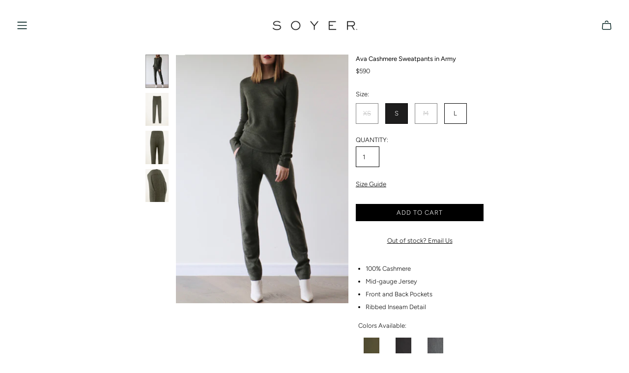

--- FILE ---
content_type: text/html; charset=utf-8
request_url: https://www.soyerinc.com/collections/bottoms/products/ava-cashmere-sweatpants-army
body_size: 21146
content:
<!DOCTYPE html>
<html class="no-js no-touch">
<head>
  <meta name="facebook-domain-verification" content="24mvx52ykxyel7z055dnpc2i05jjk4" />
  <meta charset="utf-8">
  <meta http-equiv="X-UA-Compatible" content="IE=edge">
  <meta name="viewport" content="width=device-width" />

  <title>
    Ava Cashmere Sweatpants in Army

    

    

    
      &ndash; SOYER
    
  </title>

  
    <meta name="description" content="100% Cashmere Mid-gauge Jersey Front and Back Pockets Ribbed Inseam Detail Colors Available: Army Black Charcoal">
  

  <link href="//www.soyerinc.com/cdn/shop/t/130/assets/theme.scss.css?v=143628519270574564371759332880" rel="stylesheet" type="text/css" media="all" />

  

  
    <link rel="canonical" href="https://www.soyerinc.com/products/ava-cashmere-sweatpants-army" />
  

  















<meta property="og:site_name" content="SOYER">
<meta property="og:url" content="https://www.soyerinc.com/products/ava-cashmere-sweatpants-army">
<meta property="og:title" content="Ava Cashmere Sweatpants in Army">
<meta property="og:type" content="website">
<meta property="og:description" content="100% Cashmere Mid-gauge Jersey Front and Back Pockets Ribbed Inseam Detail Colors Available: Army Black Charcoal">




    
    
    

    
    
    <meta
      property="og:image"
      content="https://www.soyerinc.com/cdn/shop/products/FrancessSweatpant_3607f965-d5ba-424b-9428-5eeaa17c23ba_1200x1728.jpg?v=1666116087"
    />
    <meta
      property="og:image:secure_url"
      content="https://www.soyerinc.com/cdn/shop/products/FrancessSweatpant_3607f965-d5ba-424b-9428-5eeaa17c23ba_1200x1728.jpg?v=1666116087"
    />
    <meta property="og:image:width" content="1200" />
    <meta property="og:image:height" content="1728" />
    
    
    <meta property="og:image:alt" content="Ava Cashmere Sweatpants in Army" />
  
















<meta name="twitter:title" content="Ava Cashmere Sweatpants in Army">
<meta name="twitter:description" content="100% Cashmere Mid-gauge Jersey Front and Back Pockets Ribbed Inseam Detail Colors Available: Army Black Charcoal">


    
    
    
      
      
      <meta name="twitter:card" content="summary">
    
    
    <meta
      property="twitter:image"
      content="https://www.soyerinc.com/cdn/shop/products/FrancessSweatpant_3607f965-d5ba-424b-9428-5eeaa17c23ba_1200x1200_crop_center.jpg?v=1666116087"
    />
    <meta property="twitter:image:width" content="1200" />
    <meta property="twitter:image:height" content="1200" />
    
    
    <meta property="twitter:image:alt" content="Ava Cashmere Sweatpants in Army" />
  



  <script>window.performance && window.performance.mark && window.performance.mark('shopify.content_for_header.start');</script><meta id="shopify-digital-wallet" name="shopify-digital-wallet" content="/2295136374/digital_wallets/dialog">
<meta name="shopify-checkout-api-token" content="60777a1c4bba3ffe06c7eeefc5bfadf8">
<link rel="alternate" type="application/json+oembed" href="https://www.soyerinc.com/products/ava-cashmere-sweatpants-army.oembed">
<script async="async" src="/checkouts/internal/preloads.js?locale=en-US"></script>
<link rel="preconnect" href="https://shop.app" crossorigin="anonymous">
<script async="async" src="https://shop.app/checkouts/internal/preloads.js?locale=en-US&shop_id=2295136374" crossorigin="anonymous"></script>
<script id="apple-pay-shop-capabilities" type="application/json">{"shopId":2295136374,"countryCode":"US","currencyCode":"USD","merchantCapabilities":["supports3DS"],"merchantId":"gid:\/\/shopify\/Shop\/2295136374","merchantName":"SOYER","requiredBillingContactFields":["postalAddress","email","phone"],"requiredShippingContactFields":["postalAddress","email","phone"],"shippingType":"shipping","supportedNetworks":["visa","masterCard","amex"],"total":{"type":"pending","label":"SOYER","amount":"1.00"},"shopifyPaymentsEnabled":true,"supportsSubscriptions":true}</script>
<script id="shopify-features" type="application/json">{"accessToken":"60777a1c4bba3ffe06c7eeefc5bfadf8","betas":["rich-media-storefront-analytics"],"domain":"www.soyerinc.com","predictiveSearch":true,"shopId":2295136374,"locale":"en"}</script>
<script>var Shopify = Shopify || {};
Shopify.shop = "infosoyer.myshopify.com";
Shopify.locale = "en";
Shopify.currency = {"active":"USD","rate":"1.0"};
Shopify.country = "US";
Shopify.theme = {"name":" NOVEMBER 30 2024","id":130948661309,"schema_name":"Atlantic","schema_version":"14.3.0","theme_store_id":566,"role":"main"};
Shopify.theme.handle = "null";
Shopify.theme.style = {"id":null,"handle":null};
Shopify.cdnHost = "www.soyerinc.com/cdn";
Shopify.routes = Shopify.routes || {};
Shopify.routes.root = "/";</script>
<script type="module">!function(o){(o.Shopify=o.Shopify||{}).modules=!0}(window);</script>
<script>!function(o){function n(){var o=[];function n(){o.push(Array.prototype.slice.apply(arguments))}return n.q=o,n}var t=o.Shopify=o.Shopify||{};t.loadFeatures=n(),t.autoloadFeatures=n()}(window);</script>
<script>
  window.ShopifyPay = window.ShopifyPay || {};
  window.ShopifyPay.apiHost = "shop.app\/pay";
  window.ShopifyPay.redirectState = null;
</script>
<script id="shop-js-analytics" type="application/json">{"pageType":"product"}</script>
<script defer="defer" async type="module" src="//www.soyerinc.com/cdn/shopifycloud/shop-js/modules/v2/client.init-shop-cart-sync_BT-GjEfc.en.esm.js"></script>
<script defer="defer" async type="module" src="//www.soyerinc.com/cdn/shopifycloud/shop-js/modules/v2/chunk.common_D58fp_Oc.esm.js"></script>
<script defer="defer" async type="module" src="//www.soyerinc.com/cdn/shopifycloud/shop-js/modules/v2/chunk.modal_xMitdFEc.esm.js"></script>
<script type="module">
  await import("//www.soyerinc.com/cdn/shopifycloud/shop-js/modules/v2/client.init-shop-cart-sync_BT-GjEfc.en.esm.js");
await import("//www.soyerinc.com/cdn/shopifycloud/shop-js/modules/v2/chunk.common_D58fp_Oc.esm.js");
await import("//www.soyerinc.com/cdn/shopifycloud/shop-js/modules/v2/chunk.modal_xMitdFEc.esm.js");

  window.Shopify.SignInWithShop?.initShopCartSync?.({"fedCMEnabled":true,"windoidEnabled":true});

</script>
<script>
  window.Shopify = window.Shopify || {};
  if (!window.Shopify.featureAssets) window.Shopify.featureAssets = {};
  window.Shopify.featureAssets['shop-js'] = {"shop-cart-sync":["modules/v2/client.shop-cart-sync_DZOKe7Ll.en.esm.js","modules/v2/chunk.common_D58fp_Oc.esm.js","modules/v2/chunk.modal_xMitdFEc.esm.js"],"init-fed-cm":["modules/v2/client.init-fed-cm_B6oLuCjv.en.esm.js","modules/v2/chunk.common_D58fp_Oc.esm.js","modules/v2/chunk.modal_xMitdFEc.esm.js"],"shop-cash-offers":["modules/v2/client.shop-cash-offers_D2sdYoxE.en.esm.js","modules/v2/chunk.common_D58fp_Oc.esm.js","modules/v2/chunk.modal_xMitdFEc.esm.js"],"shop-login-button":["modules/v2/client.shop-login-button_QeVjl5Y3.en.esm.js","modules/v2/chunk.common_D58fp_Oc.esm.js","modules/v2/chunk.modal_xMitdFEc.esm.js"],"pay-button":["modules/v2/client.pay-button_DXTOsIq6.en.esm.js","modules/v2/chunk.common_D58fp_Oc.esm.js","modules/v2/chunk.modal_xMitdFEc.esm.js"],"shop-button":["modules/v2/client.shop-button_DQZHx9pm.en.esm.js","modules/v2/chunk.common_D58fp_Oc.esm.js","modules/v2/chunk.modal_xMitdFEc.esm.js"],"avatar":["modules/v2/client.avatar_BTnouDA3.en.esm.js"],"init-windoid":["modules/v2/client.init-windoid_CR1B-cfM.en.esm.js","modules/v2/chunk.common_D58fp_Oc.esm.js","modules/v2/chunk.modal_xMitdFEc.esm.js"],"init-shop-for-new-customer-accounts":["modules/v2/client.init-shop-for-new-customer-accounts_C_vY_xzh.en.esm.js","modules/v2/client.shop-login-button_QeVjl5Y3.en.esm.js","modules/v2/chunk.common_D58fp_Oc.esm.js","modules/v2/chunk.modal_xMitdFEc.esm.js"],"init-shop-email-lookup-coordinator":["modules/v2/client.init-shop-email-lookup-coordinator_BI7n9ZSv.en.esm.js","modules/v2/chunk.common_D58fp_Oc.esm.js","modules/v2/chunk.modal_xMitdFEc.esm.js"],"init-shop-cart-sync":["modules/v2/client.init-shop-cart-sync_BT-GjEfc.en.esm.js","modules/v2/chunk.common_D58fp_Oc.esm.js","modules/v2/chunk.modal_xMitdFEc.esm.js"],"shop-toast-manager":["modules/v2/client.shop-toast-manager_DiYdP3xc.en.esm.js","modules/v2/chunk.common_D58fp_Oc.esm.js","modules/v2/chunk.modal_xMitdFEc.esm.js"],"init-customer-accounts":["modules/v2/client.init-customer-accounts_D9ZNqS-Q.en.esm.js","modules/v2/client.shop-login-button_QeVjl5Y3.en.esm.js","modules/v2/chunk.common_D58fp_Oc.esm.js","modules/v2/chunk.modal_xMitdFEc.esm.js"],"init-customer-accounts-sign-up":["modules/v2/client.init-customer-accounts-sign-up_iGw4briv.en.esm.js","modules/v2/client.shop-login-button_QeVjl5Y3.en.esm.js","modules/v2/chunk.common_D58fp_Oc.esm.js","modules/v2/chunk.modal_xMitdFEc.esm.js"],"shop-follow-button":["modules/v2/client.shop-follow-button_CqMgW2wH.en.esm.js","modules/v2/chunk.common_D58fp_Oc.esm.js","modules/v2/chunk.modal_xMitdFEc.esm.js"],"checkout-modal":["modules/v2/client.checkout-modal_xHeaAweL.en.esm.js","modules/v2/chunk.common_D58fp_Oc.esm.js","modules/v2/chunk.modal_xMitdFEc.esm.js"],"shop-login":["modules/v2/client.shop-login_D91U-Q7h.en.esm.js","modules/v2/chunk.common_D58fp_Oc.esm.js","modules/v2/chunk.modal_xMitdFEc.esm.js"],"lead-capture":["modules/v2/client.lead-capture_BJmE1dJe.en.esm.js","modules/v2/chunk.common_D58fp_Oc.esm.js","modules/v2/chunk.modal_xMitdFEc.esm.js"],"payment-terms":["modules/v2/client.payment-terms_Ci9AEqFq.en.esm.js","modules/v2/chunk.common_D58fp_Oc.esm.js","modules/v2/chunk.modal_xMitdFEc.esm.js"]};
</script>
<script>(function() {
  var isLoaded = false;
  function asyncLoad() {
    if (isLoaded) return;
    isLoaded = true;
    var urls = ["\/\/shopify.privy.com\/widget.js?shop=infosoyer.myshopify.com","\/\/shopify.privy.com\/widget.js?shop=infosoyer.myshopify.com","https:\/\/gdprcdn.b-cdn.net\/js\/gdpr_cookie_consent.min.js?shop=infosoyer.myshopify.com","https:\/\/chimpstatic.com\/mcjs-connected\/js\/users\/696b644e752f97186f3b956b4\/20dbbb9cd9b4d955334a8f9b0.js?shop=infosoyer.myshopify.com"];
    for (var i = 0; i < urls.length; i++) {
      var s = document.createElement('script');
      s.type = 'text/javascript';
      s.async = true;
      s.src = urls[i];
      var x = document.getElementsByTagName('script')[0];
      x.parentNode.insertBefore(s, x);
    }
  };
  if(window.attachEvent) {
    window.attachEvent('onload', asyncLoad);
  } else {
    window.addEventListener('load', asyncLoad, false);
  }
})();</script>
<script id="__st">var __st={"a":2295136374,"offset":-28800,"reqid":"c9abf603-0efb-4bef-91e2-01af02ecb4ef-1769044918","pageurl":"www.soyerinc.com\/collections\/bottoms\/products\/ava-cashmere-sweatpants-army","u":"0dc5514c3067","p":"product","rtyp":"product","rid":4537007145078};</script>
<script>window.ShopifyPaypalV4VisibilityTracking = true;</script>
<script id="captcha-bootstrap">!function(){'use strict';const t='contact',e='account',n='new_comment',o=[[t,t],['blogs',n],['comments',n],[t,'customer']],c=[[e,'customer_login'],[e,'guest_login'],[e,'recover_customer_password'],[e,'create_customer']],r=t=>t.map((([t,e])=>`form[action*='/${t}']:not([data-nocaptcha='true']) input[name='form_type'][value='${e}']`)).join(','),a=t=>()=>t?[...document.querySelectorAll(t)].map((t=>t.form)):[];function s(){const t=[...o],e=r(t);return a(e)}const i='password',u='form_key',d=['recaptcha-v3-token','g-recaptcha-response','h-captcha-response',i],f=()=>{try{return window.sessionStorage}catch{return}},m='__shopify_v',_=t=>t.elements[u];function p(t,e,n=!1){try{const o=window.sessionStorage,c=JSON.parse(o.getItem(e)),{data:r}=function(t){const{data:e,action:n}=t;return t[m]||n?{data:e,action:n}:{data:t,action:n}}(c);for(const[e,n]of Object.entries(r))t.elements[e]&&(t.elements[e].value=n);n&&o.removeItem(e)}catch(o){console.error('form repopulation failed',{error:o})}}const l='form_type',E='cptcha';function T(t){t.dataset[E]=!0}const w=window,h=w.document,L='Shopify',v='ce_forms',y='captcha';let A=!1;((t,e)=>{const n=(g='f06e6c50-85a8-45c8-87d0-21a2b65856fe',I='https://cdn.shopify.com/shopifycloud/storefront-forms-hcaptcha/ce_storefront_forms_captcha_hcaptcha.v1.5.2.iife.js',D={infoText:'Protected by hCaptcha',privacyText:'Privacy',termsText:'Terms'},(t,e,n)=>{const o=w[L][v],c=o.bindForm;if(c)return c(t,g,e,D).then(n);var r;o.q.push([[t,g,e,D],n]),r=I,A||(h.body.append(Object.assign(h.createElement('script'),{id:'captcha-provider',async:!0,src:r})),A=!0)});var g,I,D;w[L]=w[L]||{},w[L][v]=w[L][v]||{},w[L][v].q=[],w[L][y]=w[L][y]||{},w[L][y].protect=function(t,e){n(t,void 0,e),T(t)},Object.freeze(w[L][y]),function(t,e,n,w,h,L){const[v,y,A,g]=function(t,e,n){const i=e?o:[],u=t?c:[],d=[...i,...u],f=r(d),m=r(i),_=r(d.filter((([t,e])=>n.includes(e))));return[a(f),a(m),a(_),s()]}(w,h,L),I=t=>{const e=t.target;return e instanceof HTMLFormElement?e:e&&e.form},D=t=>v().includes(t);t.addEventListener('submit',(t=>{const e=I(t);if(!e)return;const n=D(e)&&!e.dataset.hcaptchaBound&&!e.dataset.recaptchaBound,o=_(e),c=g().includes(e)&&(!o||!o.value);(n||c)&&t.preventDefault(),c&&!n&&(function(t){try{if(!f())return;!function(t){const e=f();if(!e)return;const n=_(t);if(!n)return;const o=n.value;o&&e.removeItem(o)}(t);const e=Array.from(Array(32),(()=>Math.random().toString(36)[2])).join('');!function(t,e){_(t)||t.append(Object.assign(document.createElement('input'),{type:'hidden',name:u})),t.elements[u].value=e}(t,e),function(t,e){const n=f();if(!n)return;const o=[...t.querySelectorAll(`input[type='${i}']`)].map((({name:t})=>t)),c=[...d,...o],r={};for(const[a,s]of new FormData(t).entries())c.includes(a)||(r[a]=s);n.setItem(e,JSON.stringify({[m]:1,action:t.action,data:r}))}(t,e)}catch(e){console.error('failed to persist form',e)}}(e),e.submit())}));const S=(t,e)=>{t&&!t.dataset[E]&&(n(t,e.some((e=>e===t))),T(t))};for(const o of['focusin','change'])t.addEventListener(o,(t=>{const e=I(t);D(e)&&S(e,y())}));const B=e.get('form_key'),M=e.get(l),P=B&&M;t.addEventListener('DOMContentLoaded',(()=>{const t=y();if(P)for(const e of t)e.elements[l].value===M&&p(e,B);[...new Set([...A(),...v().filter((t=>'true'===t.dataset.shopifyCaptcha))])].forEach((e=>S(e,t)))}))}(h,new URLSearchParams(w.location.search),n,t,e,['guest_login'])})(!0,!0)}();</script>
<script integrity="sha256-4kQ18oKyAcykRKYeNunJcIwy7WH5gtpwJnB7kiuLZ1E=" data-source-attribution="shopify.loadfeatures" defer="defer" src="//www.soyerinc.com/cdn/shopifycloud/storefront/assets/storefront/load_feature-a0a9edcb.js" crossorigin="anonymous"></script>
<script crossorigin="anonymous" defer="defer" src="//www.soyerinc.com/cdn/shopifycloud/storefront/assets/shopify_pay/storefront-65b4c6d7.js?v=20250812"></script>
<script data-source-attribution="shopify.dynamic_checkout.dynamic.init">var Shopify=Shopify||{};Shopify.PaymentButton=Shopify.PaymentButton||{isStorefrontPortableWallets:!0,init:function(){window.Shopify.PaymentButton.init=function(){};var t=document.createElement("script");t.src="https://www.soyerinc.com/cdn/shopifycloud/portable-wallets/latest/portable-wallets.en.js",t.type="module",document.head.appendChild(t)}};
</script>
<script data-source-attribution="shopify.dynamic_checkout.buyer_consent">
  function portableWalletsHideBuyerConsent(e){var t=document.getElementById("shopify-buyer-consent"),n=document.getElementById("shopify-subscription-policy-button");t&&n&&(t.classList.add("hidden"),t.setAttribute("aria-hidden","true"),n.removeEventListener("click",e))}function portableWalletsShowBuyerConsent(e){var t=document.getElementById("shopify-buyer-consent"),n=document.getElementById("shopify-subscription-policy-button");t&&n&&(t.classList.remove("hidden"),t.removeAttribute("aria-hidden"),n.addEventListener("click",e))}window.Shopify?.PaymentButton&&(window.Shopify.PaymentButton.hideBuyerConsent=portableWalletsHideBuyerConsent,window.Shopify.PaymentButton.showBuyerConsent=portableWalletsShowBuyerConsent);
</script>
<script data-source-attribution="shopify.dynamic_checkout.cart.bootstrap">document.addEventListener("DOMContentLoaded",(function(){function t(){return document.querySelector("shopify-accelerated-checkout-cart, shopify-accelerated-checkout")}if(t())Shopify.PaymentButton.init();else{new MutationObserver((function(e,n){t()&&(Shopify.PaymentButton.init(),n.disconnect())})).observe(document.body,{childList:!0,subtree:!0})}}));
</script>
<script id='scb4127' type='text/javascript' async='' src='https://www.soyerinc.com/cdn/shopifycloud/privacy-banner/storefront-banner.js'></script><link id="shopify-accelerated-checkout-styles" rel="stylesheet" media="screen" href="https://www.soyerinc.com/cdn/shopifycloud/portable-wallets/latest/accelerated-checkout-backwards-compat.css" crossorigin="anonymous">
<style id="shopify-accelerated-checkout-cart">
        #shopify-buyer-consent {
  margin-top: 1em;
  display: inline-block;
  width: 100%;
}

#shopify-buyer-consent.hidden {
  display: none;
}

#shopify-subscription-policy-button {
  background: none;
  border: none;
  padding: 0;
  text-decoration: underline;
  font-size: inherit;
  cursor: pointer;
}

#shopify-subscription-policy-button::before {
  box-shadow: none;
}

      </style>

<script>window.performance && window.performance.mark && window.performance.mark('shopify.content_for_header.end');</script>

  <script>
    document.documentElement.className=document.documentElement.className.replace(/\bno-js\b/,'js');
    if(window.Shopify&&window.Shopify.designMode)document.documentElement.className+=' in-theme-editor';
    if(('ontouchstart' in window)||window.DocumentTouch&&document instanceof DocumentTouch)document.documentElement.className=document.documentElement.className.replace(/\bno-touch\b/,'has-touch');
  </script>

  
<script>
  window.Theme = {};
  Theme.version = "14.3.0";
  Theme.products = new Array();
  Theme.shippingCalcErrorMessage = "Error: zip / postal code --error_message--";
  Theme.shippingCalcMultiRates = "There are --number_of_rates-- shipping rates available for --address--, starting at --rate--.";
  Theme.shippingCalcOneRate = "There is one shipping rate available for --address--.";
  Theme.shippingCalcNoRates = "We do not ship to this destination.";
  Theme.shippingCalcRateValues = "--rate_title-- at --rate--";
  Theme.userLoggedIn = false;
  Theme.userAddress = '';
  Theme.centerHeader = false;

  Theme.cartItemsOne = "item";
  Theme.cartItemsOther = "items";

  Theme.addToCart = "Add to cart";
  Theme.soldOut = "Sold out";
  Theme.unavailable = "Unavailable";
  Theme.routes = {
    "root_url": "/",
    "account_url": "/account",
    "account_login_url": "/account/login",
    "account_logout_url": "/account/logout",
    "account_register_url": "/account/register",
    "account_addresses_url": "/account/addresses",
    "collections_url": "/collections",
    "all_products_collection_url": "/collections/all",
    "search_url": "/search",
    "cart_url": "/cart",
    "cart_add_url": "/cart/add",
    "cart_change_url": "/cart/change",
    "cart_clear_url": "/cart/clear",
    "product_recommendations_url": "/recommendations/products"
  };
</script>

<link href="https://monorail-edge.shopifysvc.com" rel="dns-prefetch">
<script>(function(){if ("sendBeacon" in navigator && "performance" in window) {try {var session_token_from_headers = performance.getEntriesByType('navigation')[0].serverTiming.find(x => x.name == '_s').description;} catch {var session_token_from_headers = undefined;}var session_cookie_matches = document.cookie.match(/_shopify_s=([^;]*)/);var session_token_from_cookie = session_cookie_matches && session_cookie_matches.length === 2 ? session_cookie_matches[1] : "";var session_token = session_token_from_headers || session_token_from_cookie || "";function handle_abandonment_event(e) {var entries = performance.getEntries().filter(function(entry) {return /monorail-edge.shopifysvc.com/.test(entry.name);});if (!window.abandonment_tracked && entries.length === 0) {window.abandonment_tracked = true;var currentMs = Date.now();var navigation_start = performance.timing.navigationStart;var payload = {shop_id: 2295136374,url: window.location.href,navigation_start,duration: currentMs - navigation_start,session_token,page_type: "product"};window.navigator.sendBeacon("https://monorail-edge.shopifysvc.com/v1/produce", JSON.stringify({schema_id: "online_store_buyer_site_abandonment/1.1",payload: payload,metadata: {event_created_at_ms: currentMs,event_sent_at_ms: currentMs}}));}}window.addEventListener('pagehide', handle_abandonment_event);}}());</script>
<script id="web-pixels-manager-setup">(function e(e,d,r,n,o){if(void 0===o&&(o={}),!Boolean(null===(a=null===(i=window.Shopify)||void 0===i?void 0:i.analytics)||void 0===a?void 0:a.replayQueue)){var i,a;window.Shopify=window.Shopify||{};var t=window.Shopify;t.analytics=t.analytics||{};var s=t.analytics;s.replayQueue=[],s.publish=function(e,d,r){return s.replayQueue.push([e,d,r]),!0};try{self.performance.mark("wpm:start")}catch(e){}var l=function(){var e={modern:/Edge?\/(1{2}[4-9]|1[2-9]\d|[2-9]\d{2}|\d{4,})\.\d+(\.\d+|)|Firefox\/(1{2}[4-9]|1[2-9]\d|[2-9]\d{2}|\d{4,})\.\d+(\.\d+|)|Chrom(ium|e)\/(9{2}|\d{3,})\.\d+(\.\d+|)|(Maci|X1{2}).+ Version\/(15\.\d+|(1[6-9]|[2-9]\d|\d{3,})\.\d+)([,.]\d+|)( \(\w+\)|)( Mobile\/\w+|) Safari\/|Chrome.+OPR\/(9{2}|\d{3,})\.\d+\.\d+|(CPU[ +]OS|iPhone[ +]OS|CPU[ +]iPhone|CPU IPhone OS|CPU iPad OS)[ +]+(15[._]\d+|(1[6-9]|[2-9]\d|\d{3,})[._]\d+)([._]\d+|)|Android:?[ /-](13[3-9]|1[4-9]\d|[2-9]\d{2}|\d{4,})(\.\d+|)(\.\d+|)|Android.+Firefox\/(13[5-9]|1[4-9]\d|[2-9]\d{2}|\d{4,})\.\d+(\.\d+|)|Android.+Chrom(ium|e)\/(13[3-9]|1[4-9]\d|[2-9]\d{2}|\d{4,})\.\d+(\.\d+|)|SamsungBrowser\/([2-9]\d|\d{3,})\.\d+/,legacy:/Edge?\/(1[6-9]|[2-9]\d|\d{3,})\.\d+(\.\d+|)|Firefox\/(5[4-9]|[6-9]\d|\d{3,})\.\d+(\.\d+|)|Chrom(ium|e)\/(5[1-9]|[6-9]\d|\d{3,})\.\d+(\.\d+|)([\d.]+$|.*Safari\/(?![\d.]+ Edge\/[\d.]+$))|(Maci|X1{2}).+ Version\/(10\.\d+|(1[1-9]|[2-9]\d|\d{3,})\.\d+)([,.]\d+|)( \(\w+\)|)( Mobile\/\w+|) Safari\/|Chrome.+OPR\/(3[89]|[4-9]\d|\d{3,})\.\d+\.\d+|(CPU[ +]OS|iPhone[ +]OS|CPU[ +]iPhone|CPU IPhone OS|CPU iPad OS)[ +]+(10[._]\d+|(1[1-9]|[2-9]\d|\d{3,})[._]\d+)([._]\d+|)|Android:?[ /-](13[3-9]|1[4-9]\d|[2-9]\d{2}|\d{4,})(\.\d+|)(\.\d+|)|Mobile Safari.+OPR\/([89]\d|\d{3,})\.\d+\.\d+|Android.+Firefox\/(13[5-9]|1[4-9]\d|[2-9]\d{2}|\d{4,})\.\d+(\.\d+|)|Android.+Chrom(ium|e)\/(13[3-9]|1[4-9]\d|[2-9]\d{2}|\d{4,})\.\d+(\.\d+|)|Android.+(UC? ?Browser|UCWEB|U3)[ /]?(15\.([5-9]|\d{2,})|(1[6-9]|[2-9]\d|\d{3,})\.\d+)\.\d+|SamsungBrowser\/(5\.\d+|([6-9]|\d{2,})\.\d+)|Android.+MQ{2}Browser\/(14(\.(9|\d{2,})|)|(1[5-9]|[2-9]\d|\d{3,})(\.\d+|))(\.\d+|)|K[Aa][Ii]OS\/(3\.\d+|([4-9]|\d{2,})\.\d+)(\.\d+|)/},d=e.modern,r=e.legacy,n=navigator.userAgent;return n.match(d)?"modern":n.match(r)?"legacy":"unknown"}(),u="modern"===l?"modern":"legacy",c=(null!=n?n:{modern:"",legacy:""})[u],f=function(e){return[e.baseUrl,"/wpm","/b",e.hashVersion,"modern"===e.buildTarget?"m":"l",".js"].join("")}({baseUrl:d,hashVersion:r,buildTarget:u}),m=function(e){var d=e.version,r=e.bundleTarget,n=e.surface,o=e.pageUrl,i=e.monorailEndpoint;return{emit:function(e){var a=e.status,t=e.errorMsg,s=(new Date).getTime(),l=JSON.stringify({metadata:{event_sent_at_ms:s},events:[{schema_id:"web_pixels_manager_load/3.1",payload:{version:d,bundle_target:r,page_url:o,status:a,surface:n,error_msg:t},metadata:{event_created_at_ms:s}}]});if(!i)return console&&console.warn&&console.warn("[Web Pixels Manager] No Monorail endpoint provided, skipping logging."),!1;try{return self.navigator.sendBeacon.bind(self.navigator)(i,l)}catch(e){}var u=new XMLHttpRequest;try{return u.open("POST",i,!0),u.setRequestHeader("Content-Type","text/plain"),u.send(l),!0}catch(e){return console&&console.warn&&console.warn("[Web Pixels Manager] Got an unhandled error while logging to Monorail."),!1}}}}({version:r,bundleTarget:l,surface:e.surface,pageUrl:self.location.href,monorailEndpoint:e.monorailEndpoint});try{o.browserTarget=l,function(e){var d=e.src,r=e.async,n=void 0===r||r,o=e.onload,i=e.onerror,a=e.sri,t=e.scriptDataAttributes,s=void 0===t?{}:t,l=document.createElement("script"),u=document.querySelector("head"),c=document.querySelector("body");if(l.async=n,l.src=d,a&&(l.integrity=a,l.crossOrigin="anonymous"),s)for(var f in s)if(Object.prototype.hasOwnProperty.call(s,f))try{l.dataset[f]=s[f]}catch(e){}if(o&&l.addEventListener("load",o),i&&l.addEventListener("error",i),u)u.appendChild(l);else{if(!c)throw new Error("Did not find a head or body element to append the script");c.appendChild(l)}}({src:f,async:!0,onload:function(){if(!function(){var e,d;return Boolean(null===(d=null===(e=window.Shopify)||void 0===e?void 0:e.analytics)||void 0===d?void 0:d.initialized)}()){var d=window.webPixelsManager.init(e)||void 0;if(d){var r=window.Shopify.analytics;r.replayQueue.forEach((function(e){var r=e[0],n=e[1],o=e[2];d.publishCustomEvent(r,n,o)})),r.replayQueue=[],r.publish=d.publishCustomEvent,r.visitor=d.visitor,r.initialized=!0}}},onerror:function(){return m.emit({status:"failed",errorMsg:"".concat(f," has failed to load")})},sri:function(e){var d=/^sha384-[A-Za-z0-9+/=]+$/;return"string"==typeof e&&d.test(e)}(c)?c:"",scriptDataAttributes:o}),m.emit({status:"loading"})}catch(e){m.emit({status:"failed",errorMsg:(null==e?void 0:e.message)||"Unknown error"})}}})({shopId: 2295136374,storefrontBaseUrl: "https://www.soyerinc.com",extensionsBaseUrl: "https://extensions.shopifycdn.com/cdn/shopifycloud/web-pixels-manager",monorailEndpoint: "https://monorail-edge.shopifysvc.com/unstable/produce_batch",surface: "storefront-renderer",enabledBetaFlags: ["2dca8a86"],webPixelsConfigList: [{"id":"815628349","configuration":"{\"hashed_organization_id\":\"16d9b68809c204b7471a25845a510bef_v1\",\"app_key\":\"infosoyer\",\"allow_collect_personal_data\":\"true\"}","eventPayloadVersion":"v1","runtimeContext":"STRICT","scriptVersion":"c3e64302e4c6a915b615bb03ddf3784a","type":"APP","apiClientId":111542,"privacyPurposes":["ANALYTICS","MARKETING","SALE_OF_DATA"],"dataSharingAdjustments":{"protectedCustomerApprovalScopes":["read_customer_address","read_customer_email","read_customer_name","read_customer_personal_data","read_customer_phone"]}},{"id":"135594045","configuration":"{\"pixel_id\":\"638060900477247\",\"pixel_type\":\"facebook_pixel\",\"metaapp_system_user_token\":\"-\"}","eventPayloadVersion":"v1","runtimeContext":"OPEN","scriptVersion":"ca16bc87fe92b6042fbaa3acc2fbdaa6","type":"APP","apiClientId":2329312,"privacyPurposes":["ANALYTICS","MARKETING","SALE_OF_DATA"],"dataSharingAdjustments":{"protectedCustomerApprovalScopes":["read_customer_address","read_customer_email","read_customer_name","read_customer_personal_data","read_customer_phone"]}},{"id":"80052285","eventPayloadVersion":"v1","runtimeContext":"LAX","scriptVersion":"1","type":"CUSTOM","privacyPurposes":["ANALYTICS"],"name":"Google Analytics tag (migrated)"},{"id":"shopify-app-pixel","configuration":"{}","eventPayloadVersion":"v1","runtimeContext":"STRICT","scriptVersion":"0450","apiClientId":"shopify-pixel","type":"APP","privacyPurposes":["ANALYTICS","MARKETING"]},{"id":"shopify-custom-pixel","eventPayloadVersion":"v1","runtimeContext":"LAX","scriptVersion":"0450","apiClientId":"shopify-pixel","type":"CUSTOM","privacyPurposes":["ANALYTICS","MARKETING"]}],isMerchantRequest: false,initData: {"shop":{"name":"SOYER","paymentSettings":{"currencyCode":"USD"},"myshopifyDomain":"infosoyer.myshopify.com","countryCode":"US","storefrontUrl":"https:\/\/www.soyerinc.com"},"customer":null,"cart":null,"checkout":null,"productVariants":[{"price":{"amount":590.0,"currencyCode":"USD"},"product":{"title":"Ava Cashmere Sweatpants in Army","vendor":"SOYER","id":"4537007145078","untranslatedTitle":"Ava Cashmere Sweatpants in Army","url":"\/products\/ava-cashmere-sweatpants-army","type":"Bottoms"},"id":"31937092124790","image":{"src":"\/\/www.soyerinc.com\/cdn\/shop\/products\/FrancessSweatpant_3607f965-d5ba-424b-9428-5eeaa17c23ba.jpg?v=1666116087"},"sku":"01182800701","title":"XS","untranslatedTitle":"XS"},{"price":{"amount":590.0,"currencyCode":"USD"},"product":{"title":"Ava Cashmere Sweatpants in Army","vendor":"SOYER","id":"4537007145078","untranslatedTitle":"Ava Cashmere Sweatpants in Army","url":"\/products\/ava-cashmere-sweatpants-army","type":"Bottoms"},"id":"31937092157558","image":{"src":"\/\/www.soyerinc.com\/cdn\/shop\/products\/FrancessSweatpant_3607f965-d5ba-424b-9428-5eeaa17c23ba.jpg?v=1666116087"},"sku":"01182800702","title":"S","untranslatedTitle":"S"},{"price":{"amount":590.0,"currencyCode":"USD"},"product":{"title":"Ava Cashmere Sweatpants in Army","vendor":"SOYER","id":"4537007145078","untranslatedTitle":"Ava Cashmere Sweatpants in Army","url":"\/products\/ava-cashmere-sweatpants-army","type":"Bottoms"},"id":"31937092190326","image":{"src":"\/\/www.soyerinc.com\/cdn\/shop\/products\/FrancessSweatpant_3607f965-d5ba-424b-9428-5eeaa17c23ba.jpg?v=1666116087"},"sku":"01182800703","title":"M","untranslatedTitle":"M"},{"price":{"amount":590.0,"currencyCode":"USD"},"product":{"title":"Ava Cashmere Sweatpants in Army","vendor":"SOYER","id":"4537007145078","untranslatedTitle":"Ava Cashmere Sweatpants in Army","url":"\/products\/ava-cashmere-sweatpants-army","type":"Bottoms"},"id":"31937092223094","image":{"src":"\/\/www.soyerinc.com\/cdn\/shop\/products\/FrancessSweatpant_3607f965-d5ba-424b-9428-5eeaa17c23ba.jpg?v=1666116087"},"sku":"01182800704","title":"L","untranslatedTitle":"L"}],"purchasingCompany":null},},"https://www.soyerinc.com/cdn","fcfee988w5aeb613cpc8e4bc33m6693e112",{"modern":"","legacy":""},{"shopId":"2295136374","storefrontBaseUrl":"https:\/\/www.soyerinc.com","extensionBaseUrl":"https:\/\/extensions.shopifycdn.com\/cdn\/shopifycloud\/web-pixels-manager","surface":"storefront-renderer","enabledBetaFlags":"[\"2dca8a86\"]","isMerchantRequest":"false","hashVersion":"fcfee988w5aeb613cpc8e4bc33m6693e112","publish":"custom","events":"[[\"page_viewed\",{}],[\"product_viewed\",{\"productVariant\":{\"price\":{\"amount\":590.0,\"currencyCode\":\"USD\"},\"product\":{\"title\":\"Ava Cashmere Sweatpants in Army\",\"vendor\":\"SOYER\",\"id\":\"4537007145078\",\"untranslatedTitle\":\"Ava Cashmere Sweatpants in Army\",\"url\":\"\/products\/ava-cashmere-sweatpants-army\",\"type\":\"Bottoms\"},\"id\":\"31937092157558\",\"image\":{\"src\":\"\/\/www.soyerinc.com\/cdn\/shop\/products\/FrancessSweatpant_3607f965-d5ba-424b-9428-5eeaa17c23ba.jpg?v=1666116087\"},\"sku\":\"01182800702\",\"title\":\"S\",\"untranslatedTitle\":\"S\"}}]]"});</script><script>
  window.ShopifyAnalytics = window.ShopifyAnalytics || {};
  window.ShopifyAnalytics.meta = window.ShopifyAnalytics.meta || {};
  window.ShopifyAnalytics.meta.currency = 'USD';
  var meta = {"product":{"id":4537007145078,"gid":"gid:\/\/shopify\/Product\/4537007145078","vendor":"SOYER","type":"Bottoms","handle":"ava-cashmere-sweatpants-army","variants":[{"id":31937092124790,"price":59000,"name":"Ava Cashmere Sweatpants in Army - XS","public_title":"XS","sku":"01182800701"},{"id":31937092157558,"price":59000,"name":"Ava Cashmere Sweatpants in Army - S","public_title":"S","sku":"01182800702"},{"id":31937092190326,"price":59000,"name":"Ava Cashmere Sweatpants in Army - M","public_title":"M","sku":"01182800703"},{"id":31937092223094,"price":59000,"name":"Ava Cashmere Sweatpants in Army - L","public_title":"L","sku":"01182800704"}],"remote":false},"page":{"pageType":"product","resourceType":"product","resourceId":4537007145078,"requestId":"c9abf603-0efb-4bef-91e2-01af02ecb4ef-1769044918"}};
  for (var attr in meta) {
    window.ShopifyAnalytics.meta[attr] = meta[attr];
  }
</script>
<script class="analytics">
  (function () {
    var customDocumentWrite = function(content) {
      var jquery = null;

      if (window.jQuery) {
        jquery = window.jQuery;
      } else if (window.Checkout && window.Checkout.$) {
        jquery = window.Checkout.$;
      }

      if (jquery) {
        jquery('body').append(content);
      }
    };

    var hasLoggedConversion = function(token) {
      if (token) {
        return document.cookie.indexOf('loggedConversion=' + token) !== -1;
      }
      return false;
    }

    var setCookieIfConversion = function(token) {
      if (token) {
        var twoMonthsFromNow = new Date(Date.now());
        twoMonthsFromNow.setMonth(twoMonthsFromNow.getMonth() + 2);

        document.cookie = 'loggedConversion=' + token + '; expires=' + twoMonthsFromNow;
      }
    }

    var trekkie = window.ShopifyAnalytics.lib = window.trekkie = window.trekkie || [];
    if (trekkie.integrations) {
      return;
    }
    trekkie.methods = [
      'identify',
      'page',
      'ready',
      'track',
      'trackForm',
      'trackLink'
    ];
    trekkie.factory = function(method) {
      return function() {
        var args = Array.prototype.slice.call(arguments);
        args.unshift(method);
        trekkie.push(args);
        return trekkie;
      };
    };
    for (var i = 0; i < trekkie.methods.length; i++) {
      var key = trekkie.methods[i];
      trekkie[key] = trekkie.factory(key);
    }
    trekkie.load = function(config) {
      trekkie.config = config || {};
      trekkie.config.initialDocumentCookie = document.cookie;
      var first = document.getElementsByTagName('script')[0];
      var script = document.createElement('script');
      script.type = 'text/javascript';
      script.onerror = function(e) {
        var scriptFallback = document.createElement('script');
        scriptFallback.type = 'text/javascript';
        scriptFallback.onerror = function(error) {
                var Monorail = {
      produce: function produce(monorailDomain, schemaId, payload) {
        var currentMs = new Date().getTime();
        var event = {
          schema_id: schemaId,
          payload: payload,
          metadata: {
            event_created_at_ms: currentMs,
            event_sent_at_ms: currentMs
          }
        };
        return Monorail.sendRequest("https://" + monorailDomain + "/v1/produce", JSON.stringify(event));
      },
      sendRequest: function sendRequest(endpointUrl, payload) {
        // Try the sendBeacon API
        if (window && window.navigator && typeof window.navigator.sendBeacon === 'function' && typeof window.Blob === 'function' && !Monorail.isIos12()) {
          var blobData = new window.Blob([payload], {
            type: 'text/plain'
          });

          if (window.navigator.sendBeacon(endpointUrl, blobData)) {
            return true;
          } // sendBeacon was not successful

        } // XHR beacon

        var xhr = new XMLHttpRequest();

        try {
          xhr.open('POST', endpointUrl);
          xhr.setRequestHeader('Content-Type', 'text/plain');
          xhr.send(payload);
        } catch (e) {
          console.log(e);
        }

        return false;
      },
      isIos12: function isIos12() {
        return window.navigator.userAgent.lastIndexOf('iPhone; CPU iPhone OS 12_') !== -1 || window.navigator.userAgent.lastIndexOf('iPad; CPU OS 12_') !== -1;
      }
    };
    Monorail.produce('monorail-edge.shopifysvc.com',
      'trekkie_storefront_load_errors/1.1',
      {shop_id: 2295136374,
      theme_id: 130948661309,
      app_name: "storefront",
      context_url: window.location.href,
      source_url: "//www.soyerinc.com/cdn/s/trekkie.storefront.cd680fe47e6c39ca5d5df5f0a32d569bc48c0f27.min.js"});

        };
        scriptFallback.async = true;
        scriptFallback.src = '//www.soyerinc.com/cdn/s/trekkie.storefront.cd680fe47e6c39ca5d5df5f0a32d569bc48c0f27.min.js';
        first.parentNode.insertBefore(scriptFallback, first);
      };
      script.async = true;
      script.src = '//www.soyerinc.com/cdn/s/trekkie.storefront.cd680fe47e6c39ca5d5df5f0a32d569bc48c0f27.min.js';
      first.parentNode.insertBefore(script, first);
    };
    trekkie.load(
      {"Trekkie":{"appName":"storefront","development":false,"defaultAttributes":{"shopId":2295136374,"isMerchantRequest":null,"themeId":130948661309,"themeCityHash":"4744016317851787381","contentLanguage":"en","currency":"USD","eventMetadataId":"d1c1966a-dc9f-406f-9a66-ed0c426a9a95"},"isServerSideCookieWritingEnabled":true,"monorailRegion":"shop_domain","enabledBetaFlags":["65f19447"]},"Session Attribution":{},"S2S":{"facebookCapiEnabled":false,"source":"trekkie-storefront-renderer","apiClientId":580111}}
    );

    var loaded = false;
    trekkie.ready(function() {
      if (loaded) return;
      loaded = true;

      window.ShopifyAnalytics.lib = window.trekkie;

      var originalDocumentWrite = document.write;
      document.write = customDocumentWrite;
      try { window.ShopifyAnalytics.merchantGoogleAnalytics.call(this); } catch(error) {};
      document.write = originalDocumentWrite;

      window.ShopifyAnalytics.lib.page(null,{"pageType":"product","resourceType":"product","resourceId":4537007145078,"requestId":"c9abf603-0efb-4bef-91e2-01af02ecb4ef-1769044918","shopifyEmitted":true});

      var match = window.location.pathname.match(/checkouts\/(.+)\/(thank_you|post_purchase)/)
      var token = match? match[1]: undefined;
      if (!hasLoggedConversion(token)) {
        setCookieIfConversion(token);
        window.ShopifyAnalytics.lib.track("Viewed Product",{"currency":"USD","variantId":31937092124790,"productId":4537007145078,"productGid":"gid:\/\/shopify\/Product\/4537007145078","name":"Ava Cashmere Sweatpants in Army - XS","price":"590.00","sku":"01182800701","brand":"SOYER","variant":"XS","category":"Bottoms","nonInteraction":true,"remote":false},undefined,undefined,{"shopifyEmitted":true});
      window.ShopifyAnalytics.lib.track("monorail:\/\/trekkie_storefront_viewed_product\/1.1",{"currency":"USD","variantId":31937092124790,"productId":4537007145078,"productGid":"gid:\/\/shopify\/Product\/4537007145078","name":"Ava Cashmere Sweatpants in Army - XS","price":"590.00","sku":"01182800701","brand":"SOYER","variant":"XS","category":"Bottoms","nonInteraction":true,"remote":false,"referer":"https:\/\/www.soyerinc.com\/collections\/bottoms\/products\/ava-cashmere-sweatpants-army"});
      }
    });


        var eventsListenerScript = document.createElement('script');
        eventsListenerScript.async = true;
        eventsListenerScript.src = "//www.soyerinc.com/cdn/shopifycloud/storefront/assets/shop_events_listener-3da45d37.js";
        document.getElementsByTagName('head')[0].appendChild(eventsListenerScript);

})();</script>
  <script>
  if (!window.ga || (window.ga && typeof window.ga !== 'function')) {
    window.ga = function ga() {
      (window.ga.q = window.ga.q || []).push(arguments);
      if (window.Shopify && window.Shopify.analytics && typeof window.Shopify.analytics.publish === 'function') {
        window.Shopify.analytics.publish("ga_stub_called", {}, {sendTo: "google_osp_migration"});
      }
      console.error("Shopify's Google Analytics stub called with:", Array.from(arguments), "\nSee https://help.shopify.com/manual/promoting-marketing/pixels/pixel-migration#google for more information.");
    };
    if (window.Shopify && window.Shopify.analytics && typeof window.Shopify.analytics.publish === 'function') {
      window.Shopify.analytics.publish("ga_stub_initialized", {}, {sendTo: "google_osp_migration"});
    }
  }
</script>
<script
  defer
  src="https://www.soyerinc.com/cdn/shopifycloud/perf-kit/shopify-perf-kit-3.0.4.min.js"
  data-application="storefront-renderer"
  data-shop-id="2295136374"
  data-render-region="gcp-us-central1"
  data-page-type="product"
  data-theme-instance-id="130948661309"
  data-theme-name="Atlantic"
  data-theme-version="14.3.0"
  data-monorail-region="shop_domain"
  data-resource-timing-sampling-rate="10"
  data-shs="true"
  data-shs-beacon="true"
  data-shs-export-with-fetch="true"
  data-shs-logs-sample-rate="1"
  data-shs-beacon-endpoint="https://www.soyerinc.com/api/collect"
></script>
</head>

<body
  class="
    
      template-product
    
    
    
    product-grid-taller
  "
>
  <div id="fb-root"></div>
  <script>(function(d, s, id) {
    var js, fjs = d.getElementsByTagName(s)[0];
    if (d.getElementById(id)) return;
    js = d.createElement(s); js.id = id;
    js.src = "//connect.facebook.net/en_US/all.js#xfbml=1&appId=187795038002910";
    fjs.parentNode.insertBefore(js, fjs);
  }(document, 'script', 'facebook-jssdk'));</script>

  
  <script
    type="application/json+photoswipe"
    data-photoswipe-json
  >
    {
      "images": []
    }
  </script>





  <!-- Root element of PhotoSwipe. Must have class pswp. -->
  <div
    class="pswp"
    tabindex="-1"
    role="dialog"
    aria-hidden="true"
    data-photoswipe
  >
    <!--
      Background of PhotoSwipe.
      It's a separate element as animating opacity is faster than rgba().
    -->
    <div class="pswp__bg"></div>
    <!-- Slides wrapper with overflow:hidden. -->
    <div class="pswp__scroll-wrap">
      <!--
        Container that holds slides.
        PhotoSwipe keeps only 3 of them in the DOM to save memory.
        Don't modify these 3 pswp__item elements, data is added later on.
      -->
      <div class="pswp__container">
        <div class="pswp__item"></div>
        <div class="pswp__item"></div>
        <div class="pswp__item"></div>
      </div>
      <!--
        Default (PhotoSwipeUI_Default) interface on top of sliding area.
        Can be changed.
      -->
      <div class="pswp__ui pswp__ui--hidden">
        <div class="pswp__top-bar">
          <!--  Controls are self-explanatory. Order can be changed. -->
          <div class="pswp__counter"></div>
          <button
            class="pswp__button pswp__button--close"
            title="Close"
            aria-label="Close"
          >
            






<svg class="svg-icon icon-close-thin " xmlns="http://www.w3.org/2000/svg" width="16" height="16" fill="none" viewBox="0 0 20 20">
  
  <title>Close Thin Icon</title>

  <path stroke="currentColor" stroke-width="1.5" d="M1 1l9 9m0 0l9 9m-9-9l9-9m-9 9l-9 9"/>
</svg>








          </button>
          <button
            class="pswp__button pswp__button--share"
            title="Share"
          ></button>
          <button
            class="pswp__button pswp__button--fs"
            title="Toggle fullscreen"
          ></button>
          <button
            class="pswp__button pswp__button--zoom"
            title="Zoom in/out"
          ></button>
          <!-- Preloader demo http://codepen.io/dimsemenov/pen/yyBWoR -->
          <!-- element will get class pswp__preloader--active when preloader is running -->
          <div class="pswp__preloader">
            <div class="pswp__preloader__icn">
              <div class="pswp__preloader__cut">
                <div class="pswp__preloader__donut"></div>
              </div>
            </div>
          </div>
        </div>
        <div class="pswp__share-modal pswp__share-modal--hidden pswp__single-tap">
          <div class="pswp__share-tooltip"></div>
        </div>
        <button
          class="pswp__button pswp__button--arrow--left"
          title="Previous (arrow left)"
        ></button>
        <button
          class="pswp__button pswp__button--arrow--right"
          title="Next (arrow right)"
        ></button>
        <div class="pswp__caption">
          <div class="pswp__caption__center"></div>
        </div>
      </div>
    </div>
  </div>





  



<section
  class="quickshop"
  data-quickshop
  data-quickshop-settings-sha256="b30f83d1ba9601b1d58f9dc188a14846e74d2d700c8965dca4a834aa9456cadd"
>
  <div class="quickshop-content" data-quickshop-content>
    <button class="quickshop-close" data-quickshop-close>
      






<svg class="svg-icon icon-close-thin " xmlns="http://www.w3.org/2000/svg" width="16" height="16" fill="none" viewBox="0 0 20 20">
  
  <title>Close Thin Icon</title>

  <path stroke="currentColor" stroke-width="1.5" d="M1 1l9 9m0 0l9 9m-9-9l9-9m-9 9l-9 9"/>
</svg>








    </button>

    <div class="quickshop-product" data-quickshop-product-inject></div>
  </div>

  <span class="spinner quickshop-spinner">
    <span></span>
    <span></span>
    <span></span>
  </span>
</section>

  <div class="cart-mini" data-cart-mini>
  <div class="cart-mini-sidebar" data-cart-mini-sidebar>
    <div class="cart-mini-header">
      Cart

      <div
        class="cart-mini-header-close"
        role="button"
        aria-label="close"
        data-cart-mini-close
      >
        






<svg class="svg-icon icon-close-alt " xmlns="http://www.w3.org/2000/svg" width="12" height="12" fill="none" viewBox="0 0 12 12">
  
  <title>Close Alternative Icon</title>

  <path fill="currentColor" fill-rule="evenodd" d="M5.025 6L0 .975.975 0 6 5.025 11.025 0 12 .975 6.975 6 12 11.025l-.975.975L6 6.975.975 12 0 11.025 5.025 6z" clip-rule="evenodd"/>
</svg>








      </div>
    </div>

    <div class="cart-mini-content cart-mini-items" data-cart-mini-content></div>

    <div class="cart-mini-footer" data-cart-mini-footer></div>
  </div>
</div>


  <div id="shopify-section-pxs-announcement-bar" class="shopify-section"><script
  type="application/json"
  data-section-type="pxs-announcement-bar"
  data-section-id="pxs-announcement-bar"
></script>












  </div>
  <div id="shopify-section-static-header" class="shopify-section section-header">

<script
  type="application/json"
  data-section-type="static-header"
  data-section-id="static-header"
  data-section-data
>
  {
    "live_search_enabled": true,
    "live_search_display": "product-article-page"
  }
</script>

<header
  class="
    main-header-wrap
    
      main-header--minimal-sticky
      
    
    main-header--minimal
    main-header--centered
  "
  data-header-layout="minimal"
  data-header-alignment="true"
>
  <section class="main-header">

    

    
      
<div class="header-minimal header-minimal-centered">
  
    <nav class="
  full
  
    main-header--nav-compressed
    compress
  
">
  

  
  

  <ul class="main-header--nav-links"><li
        class="
          nav-item
          first
          
          
          
        "

        
      >
        

        <a class="label" href="/">
          Home

          
        </a>

        
        
        

      </li><li
        class="
          nav-item
          
          
          dropdown
          
        "

        
          aria-haspopup="true"
          aria-expanded="false"
          aria-controls="header-dropdown-shop"
        
      >
        
          <span class="border"></span>
        

        <a class="label" href="#">
          Shop

          
            






<svg class="svg-icon icon-down-arrow " xmlns="http://www.w3.org/2000/svg" width="924" height="545" viewBox="0 0 924 545">
  
  <title>Down Arrow Icon</title>

  <path fill="currentColor" d="M0 82L82 0l381 383L844 2l80 82-461 461-80-82L0 82z"/>
</svg>








          
        </a>

        
        
          <ul
            class="dropdown-wrap primary"
            id="header-dropdown-shop"
            aria-hidden="true"
          >
            
              











              <li
                class="
                  dropdown-item
                  first
                  
                  
                "

                
              >
                <a
                  href="/collections/tops"
                >
                  <span class="label">Tops</span>

                  
                </a>

                
                
                

              </li>
            
              











              <li
                class="
                  dropdown-item
                  
                  
                  
                "

                
              >
                <a
                  href="/collections/cardigans"
                >
                  <span class="label">Cardigans</span>

                  
                </a>

                
                
                

              </li>
            
              











              <li
                class="
                  dropdown-item
                  
                  
                  
                "

                
              >
                <a
                  href="/collections/bottoms"
                >
                  <span class="label">Bottoms</span>

                  
                </a>

                
                
                

              </li>
            
              











              <li
                class="
                  dropdown-item
                  
                  
                  
                "

                
              >
                <a
                  href="/collections/dresses"
                >
                  <span class="label">Dresses</span>

                  
                </a>

                
                
                

              </li>
            
              











              <li
                class="
                  dropdown-item
                  
                  
                  
                "

                
              >
                <a
                  href="/collections/vests"
                >
                  <span class="label">Vests</span>

                  
                </a>

                
                
                

              </li>
            
              











              <li
                class="
                  dropdown-item
                  
                  
                  
                "

                
              >
                <a
                  href="/collections/jackets-coats"
                >
                  <span class="label">Jackets / Coats</span>

                  
                </a>

                
                
                

              </li>
            
              











              <li
                class="
                  dropdown-item
                  
                  
                  
                "

                
              >
                <a
                  href="/collections/accessories"
                >
                  <span class="label">Accessories</span>

                  
                </a>

                
                
                

              </li>
            
              











              <li
                class="
                  dropdown-item
                  
                  
                  
                "

                
              >
                <a
                  href="/collections/des-kohan-x-soyer"
                >
                  <span class="label">SOYER X DES KOHAN</span>

                  
                </a>

                
                
                

              </li>
            
              











              <li
                class="
                  dropdown-item
                  
                  
                  
                "

                
              >
                <a
                  href="/collections/view-all"
                >
                  <span class="label">View All</span>

                  
                </a>

                
                
                

              </li>
            
              











              <li
                class="
                  dropdown-item
                  
                  last
                  
                "

                
              >
                <a
                  href="/collections/archive-winter"
                >
                  <span class="label">Archive</span>

                  
                </a>

                
                
                

              </li>
            
          </ul>
        
        

      </li><li
        class="
          nav-item
          
          
          
          
        "

        
      >
        

        <a class="label" href="/products/gift-card">
          Gift Card

          
        </a>

        
        
        

      </li><li
        class="
          nav-item
          
          
          
          
        "

        
      >
        

        <a class="label" href="/pages/gallery">
          Gallery

          
        </a>

        
        
        

      </li><li
        class="
          nav-item
          
          
          
          
        "

        
      >
        

        <a class="label" href="/pages/about">
          About

          
        </a>

        
        
        

      </li><li
        class="
          nav-item
          
          
          
          
        "

        
      >
        

        <a class="label" href="/pages/customer-care">
          Customer Care

          
        </a>

        
        
        

      </li><li
        class="
          nav-item
          
          
          
          
        "

        
      >
        

        <a class="label" href="/search">
          Search

          
        </a>

        
        
        

      </li><li
        class="
          nav-item
          
          last
          
          
        "

        
      >
        

        <a class="label" href="https://www.soyerinc.com/account">
          Account

          
        </a>

        
        
        

      </li></ul>
  

  
</nav>

    


<h2
  class="
    store-title
    store-logo
  "
  
    style="max-width: 175px;"
  
  

>
  
    <a href="/" style="max-width: 175px;">
      

  

  <img
    
      src="//www.soyerinc.com/cdn/shop/files/SOYER-LOGO-2020-TM-60_800x112.png?v=1713989927"
    
    alt="SOYER.  A collection of thoughtfully designed knitwear with a subtle yet distinctive edge.  Visit our site at www.soyerinc.com to view the collection.  Complimentary US shipping."

    
      data-rimg
      srcset="//www.soyerinc.com/cdn/shop/files/SOYER-LOGO-2020-TM-60_800x112.png?v=1713989927 1x, //www.soyerinc.com/cdn/shop/files/SOYER-LOGO-2020-TM-60_1600x224.png?v=1713989927 2x, //www.soyerinc.com/cdn/shop/files/SOYER-LOGO-2020-TM-60_2216x310.png?v=1713989927 2.77x"
    

    
    
    
  >




    </a>
  
</h2>

<style>
  
</style>

  

  <div class="main-header--tools tools clearfix">
  <div class="main-header--tools-group">
    <div class="main-header--tools-left">
      
        
      

      <div class="tool-container">
        <a
          class="menu"
          href=""
          class="nav-item dropdown first"
          aria-haspopup="true"
          aria-controls="main-header--mobile-nav"
          aria-expanded="false"
          aria-label="MAIN"
        >
          






<svg class="svg-icon icon-menu " xmlns="http://www.w3.org/2000/svg" width="18" height="14" viewBox="0 0 18 14">
  
  <title>Menu Icon</title>

  <path fill="currentColor" fill-rule="evenodd" clip-rule="evenodd" d="M17 1.5H0V0H17V1.5ZM17 7.5H0V6H17V7.5ZM0 13.5H17V12H0V13.5Z" transform="translate(0.5)" />
</svg>








        </a>

        
        

      </div>

    
      <div class="tool-container">
        
        
        

<div
  class="
    live-search
    live-search-hidden
    live-search-results-hidden
    live-search-results-placeholder
    live-search-results-footer-hidden
    live-search-alignment-right
  "
  data-live-search
>
  <button
    id="ls-button-search"
    class="ls-button-search"
    type="button"
    aria-label="Open search"
    data-live-search-button-search
  >
    






<svg class="svg-icon icon-search " xmlns="http://www.w3.org/2000/svg" width="18" height="19" viewBox="0 0 18 19">
  
  <title>Search Icon</title>

  <path fill-rule="evenodd" fill="currentColor" clip-rule="evenodd" d="M3.12958 3.12959C0.928303 5.33087 0.951992 8.964 3.23268 11.2447C5.51337 13.5254 9.14649 13.5491 11.3478 11.3478C13.549 9.14651 13.5254 5.51338 11.2447 3.23269C8.96398 0.951993 5.33086 0.928305 3.12958 3.12959ZM2.17202 12.3054C-0.671857 9.46147 -0.740487 4.87834 2.06892 2.06893C4.87833 -0.740488 9.46145 -0.671858 12.3053 2.17203C15.1492 5.01591 15.2178 9.59904 12.4084 12.4085C9.59902 15.2179 5.0159 15.1492 2.17202 12.3054ZM16.4655 17.589L12.5285 13.589L13.5976 12.5368L17.5346 16.5368L16.4655 17.589Z" transform="translate(0 0.5)"/>
</svg>








  </button>

  

  <div class="ls-dimmer"></div>

  <form
    id="ls-form"
    class="ls-form"
    action="/search"
    method="get"
    autocomplete="off"
    data-live-search-form
  >
    <input
      class="ls-input"
      name="q"
      type="text"
      placeholder="Type to search"
      value=""
      data-live-search-form-input
    >

    <button
      class="ls-form-button-search"
      type="submit"
      aria-label="Search"
      data-live-search-form-button-search
    >
      






<svg class="svg-icon icon-search " xmlns="http://www.w3.org/2000/svg" width="18" height="19" viewBox="0 0 18 19">
  
  <title>Search Icon</title>

  <path fill-rule="evenodd" fill="currentColor" clip-rule="evenodd" d="M3.12958 3.12959C0.928303 5.33087 0.951992 8.964 3.23268 11.2447C5.51337 13.5254 9.14649 13.5491 11.3478 11.3478C13.549 9.14651 13.5254 5.51338 11.2447 3.23269C8.96398 0.951993 5.33086 0.928305 3.12958 3.12959ZM2.17202 12.3054C-0.671857 9.46147 -0.740487 4.87834 2.06892 2.06893C4.87833 -0.740488 9.46145 -0.671858 12.3053 2.17203C15.1492 5.01591 15.2178 9.59904 12.4084 12.4085C9.59902 15.2179 5.0159 15.1492 2.17202 12.3054ZM16.4655 17.589L12.5285 13.589L13.5976 12.5368L17.5346 16.5368L16.4655 17.589Z" transform="translate(0 0.5)"/>
</svg>








    </button>

    <button
      class="ls-form-button-close"
      type="button"
      aria-label="Close search"
      data-live-search-form-button-close
    >
      






<svg class="svg-icon icon-close " xmlns="http://www.w3.org/2000/svg" width="14" height="14" viewBox="0 0 14 14">
  
  <title>Close Icon</title>

  <path fill="currentColor" fill-rule="evenodd" clip-rule="evenodd" d="M5.9394 6.53033L0.469727 1.06066L1.53039 0L7.00006 5.46967L12.4697 0L13.5304 1.06066L8.06072 6.53033L13.5304 12L12.4697 13.0607L7.00006 7.59099L1.53039 13.0607L0.469727 12L5.9394 6.53033Z"/>
</svg>








    </button>
  </form>









<div class="ls-results" data-live-search-results>
  <section class="ls-results-products">
    <header class="lsr-products-header">
      <h2 class="lsrp-header-title">Products</h2>
    </header>

    <div class="lsr-products-content" data-live-search-results-product-content>
      
        
  <div class="lsrp-content-placeholder">
    <figure class="lsrpc-placeholder-figure">
    </figure>

    <div class="lsrpc-placeholder-content">
      <div class="lsrpcp-content-title">
      </div>

      <div class="lsrpcp-content-price">
      </div>
    </div>
  </div>

      
        
  <div class="lsrp-content-placeholder">
    <figure class="lsrpc-placeholder-figure">
    </figure>

    <div class="lsrpc-placeholder-content">
      <div class="lsrpcp-content-title">
      </div>

      <div class="lsrpcp-content-price">
      </div>
    </div>
  </div>

      
        
  <div class="lsrp-content-placeholder">
    <figure class="lsrpc-placeholder-figure">
    </figure>

    <div class="lsrpc-placeholder-content">
      <div class="lsrpcp-content-title">
      </div>

      <div class="lsrpcp-content-price">
      </div>
    </div>
  </div>

      
    </div>
  </section>

  
    <div class="ls-results-postspages">
      <header class="lsr-postspages-header">
        <h2 class="lsrpp-header-title">
          
            Posts &amp; Pages
          
        </h2>
      </header>

      <div class="lsr-postspages-content" data-live-search-results-postpages-content>
        
          
  <div class="lsrpp-content-placeholder">
    <div class="lsrppc-placeholder-title">
    </div>

    <div class="lsrppc-placeholder-date">
    </div>
  </div>

        
          
  <div class="lsrpp-content-placeholder">
    <div class="lsrppc-placeholder-title">
    </div>

    <div class="lsrppc-placeholder-date">
    </div>
  </div>

        
      </div>
    </div>
  

  <div class="lsr-footer" data-live-search-results-footer>
    <a
      class="lsr-footer-viewall"
      href=""
      data-live-search-results-footer-viewall
    >View all results</a>
  </div>
</div>

</div>

        
        <div class="mini-cart-wrap" data-cart-mini-toggle>
          <span class="item-count" data-cart-mini-count></span>

          
            






<svg class="svg-icon icon-bag " xmlns="http://www.w3.org/2000/svg" width="21" height="20" viewBox="0 0 21 20">
  
  <title>Bag Icon</title>

  <path fill="currentColor" fill-rule="evenodd" clip-rule="evenodd" d="M1.09053 5.00869H17.9096L18.9818 15.445C19.1672 17.0769 17.9119 18.51 16.2913 18.51L2.7087 18.51C1.08808 18.51 -0.167246 17.0769 0.0181994 15.445L1.09053 5.00869ZM2.40808 6.50869L1.48668 15.6168C1.40224 16.3599 1.97334 17.01 2.7087 17.01L16.2913 17.01C17.0267 17.01 17.5977 16.3599 17.5133 15.6168L16.592 6.50869H2.40808Z" transform="translate(1)" />
  <path fill="currentColor" fill-rule="evenodd" clip-rule="evenodd" d="M7.3466 0.622759C7.90387 0.233871 8.61575 0 9.49996 0C10.3842 0 11.0961 0.233871 11.6533 0.622759C12.2048 1.00762 12.5612 1.51352 12.7903 1.99321C13.0183 2.47048 13.1286 2.93833 13.183 3.2803C13.2105 3.45311 13.2246 3.59868 13.2317 3.70389C13.2353 3.75662 13.2372 3.79958 13.2382 3.83116C13.2387 3.84696 13.239 3.85994 13.2392 3.86992L13.2393 3.8826L13.2394 3.88722L13.2394 3.88908C13.2394 3.88908 13.2394 3.89065 12.5002 3.89065C11.7612 3.90271 11.7611 3.89133 11.7611 3.89133L11.7611 3.89294L11.7608 3.8796C11.7603 3.86517 11.7593 3.84065 11.757 3.80751C11.7525 3.74096 11.7431 3.64118 11.7237 3.51955C11.6844 3.27264 11.6072 2.95533 11.4601 2.64744C11.3142 2.34196 11.108 2.06271 10.8157 1.85869C10.5291 1.65871 10.1159 1.5 9.49996 1.5C8.88403 1.5 8.47081 1.65871 8.18424 1.85869C7.8919 2.06271 7.68573 2.34196 7.53981 2.64744C7.39275 2.95533 7.31551 3.27264 7.2762 3.51955C7.25684 3.64118 7.24742 3.74096 7.24288 3.80751C7.24062 3.84065 7.23959 3.86517 7.23913 3.8796L7.23879 3.89337L7.23878 3.89193C7.23878 3.89193 7.23878 3.89065 6.49968 3.89065C5.76057 3.89065 5.76057 3.8899 5.76057 3.8899L5.76058 3.88722L5.7606 3.8826L5.76075 3.86992C5.7609 3.85994 5.76118 3.84696 5.76169 3.83116C5.76269 3.79958 5.7646 3.75662 5.76819 3.70389C5.77537 3.59868 5.7894 3.45311 5.81691 3.2803C5.87136 2.93833 5.98164 2.47048 6.20961 1.99321C6.43873 1.51352 6.79512 1.00762 7.3466 0.622759Z" transform="translate(1)" />
</svg>








          
        </div>
      </div>
    </div>
  </div>
</div>

</div>

    

    


  










  
  










  
  










  
  










  
  










  
  










  
  










  
  










  


    <section
  class="mobile-dropdown"
  id="main-header--mobile-nav"
>
  <div class="mobile-dropdown--wrapper">
    <div class="mobile-dropdown--content">
      <div class="mobile-dropdown--tools">
        <div
          class="mobile-dropdown--close"
          data-mobile-nav-close
        >
          






<svg class="svg-icon icon-close " xmlns="http://www.w3.org/2000/svg" width="14" height="14" viewBox="0 0 14 14">
  
  <title>Close Icon</title>

  <path fill="currentColor" fill-rule="evenodd" clip-rule="evenodd" d="M5.9394 6.53033L0.469727 1.06066L1.53039 0L7.00006 5.46967L12.4697 0L13.5304 1.06066L8.06072 6.53033L13.5304 12L12.4697 13.0607L7.00006 7.59099L1.53039 13.0607L0.469727 12L5.9394 6.53033Z"/>
</svg>








        </div>
      </div>

      
      

      <ul
        class="
          list
          primary
          
        "
      >
        
          











          <li
            class="
              list-item
              first
              
              
            "
            
          >
            <a href="/">
              Home

              
            </a>

            
            
            

          </li>
        
          











          <li
            class="
              list-item
              
              
              dropdown
            "
            
              aria-haspopup="true"
              aria-expanded="false"
              aria-controls="header-mobile-dropdown-shop"
            
          >
            <a href="#">
              Shop

              
                <span class="icon">
                  <span class="plus">
                    






<svg class="svg-icon icon-plus " xmlns="http://www.w3.org/2000/svg" width="13" height="13" viewBox="0 0 13 13">
  
  <title>Plus Icon</title>

  <path fill="currentColor" fill-rule="evenodd" clip-rule="evenodd" d="M5.69225 5.69225V0H7.07107V5.69225H12.7633L12.7633 7.07107L7.07107 7.07107L7.07107 12.7633H5.69225L5.69225 7.07107L5.91697e-07 7.07107L0 5.69225H5.69225Z"/>
</svg>








                  </span>

                  <span class="minus">
                    






<svg class="svg-icon icon-minus " xmlns="http://www.w3.org/2000/svg" width="13" height="13" viewBox="0 0 13 13">
  
  <title>Minus Icon</title>

  <path fill="currentColor" fill-rule="evenodd" clip-rule="evenodd" d="M12.7633 0L12.7633 1.37882H0V0H12.7633Z" transform="translate(0 5.69238)"/>
</svg>








                  </span>
                </span>
              
            </a>

            
            
              <ul
                class="list secondary"
                id="header-mobile-dropdown-shop"
              >
                
                  











                  <li
                    class="list-item "
                    
                  >
                    <a href="/collections/tops">
                      Tops

                      
                    </a>

                    
                    
                    

                  </li>
                
                  











                  <li
                    class="list-item "
                    
                  >
                    <a href="/collections/cardigans">
                      Cardigans

                      
                    </a>

                    
                    
                    

                  </li>
                
                  











                  <li
                    class="list-item "
                    
                  >
                    <a href="/collections/bottoms">
                      Bottoms

                      
                    </a>

                    
                    
                    

                  </li>
                
                  











                  <li
                    class="list-item "
                    
                  >
                    <a href="/collections/dresses">
                      Dresses

                      
                    </a>

                    
                    
                    

                  </li>
                
                  











                  <li
                    class="list-item "
                    
                  >
                    <a href="/collections/vests">
                      Vests

                      
                    </a>

                    
                    
                    

                  </li>
                
                  











                  <li
                    class="list-item "
                    
                  >
                    <a href="/collections/jackets-coats">
                      Jackets / Coats

                      
                    </a>

                    
                    
                    

                  </li>
                
                  











                  <li
                    class="list-item "
                    
                  >
                    <a href="/collections/accessories">
                      Accessories

                      
                    </a>

                    
                    
                    

                  </li>
                
                  











                  <li
                    class="list-item "
                    
                  >
                    <a href="/collections/des-kohan-x-soyer">
                      SOYER X DES KOHAN

                      
                    </a>

                    
                    
                    

                  </li>
                
                  











                  <li
                    class="list-item "
                    
                  >
                    <a href="/collections/view-all">
                      View All

                      
                    </a>

                    
                    
                    

                  </li>
                
                  











                  <li
                    class="list-item "
                    
                  >
                    <a href="/collections/archive-winter">
                      Archive

                      
                    </a>

                    
                    
                    

                  </li>
                
              </ul>
            
            

          </li>
        
          











          <li
            class="
              list-item
              
              
              
            "
            
          >
            <a href="/products/gift-card">
              Gift Card

              
            </a>

            
            
            

          </li>
        
          











          <li
            class="
              list-item
              
              
              
            "
            
          >
            <a href="/pages/gallery">
              Gallery

              
            </a>

            
            
            

          </li>
        
          











          <li
            class="
              list-item
              
              
              
            "
            
          >
            <a href="/pages/about">
              About

              
            </a>

            
            
            

          </li>
        
          











          <li
            class="
              list-item
              
              
              
            "
            
          >
            <a href="/pages/customer-care">
              Customer Care

              
            </a>

            
            
            

          </li>
        
          











          <li
            class="
              list-item
              
              
              
            "
            
          >
            <a href="/search">
              Search

              
            </a>

            
            
            

          </li>
        
          











          <li
            class="
              list-item
              
              last
              
            "
            
          >
            <a href="https://www.soyerinc.com/account">
              Account

              
            </a>

            
            
            

          </li>
        

        <li class="list-item" id="coin-container"></li>
      </ul>
      
    </div>

    
  </div>
</section>

  </section>
</header>

<script>
  window.headerJSON = {"image":"\/\/www.soyerinc.com\/cdn\/shop\/files\/SOYER-LOGO-2020-TM-60.png?v=1713989927","logo-width":"175","header-layout":"minimal-sticky","center-header":true,"social-icons":false,"show-labels":false,"cart-icon":"bag","live_search_enabled":true,"live_search_display":"product-article-page","menu":"main-menu","top-level-columns":"one-column"};

</script>

</div>

  <div class="page-body-content">
    <div id="shopify-section-static-product" class="shopify-section section-product"><script
  type="application/json"
  data-section-type="static-product"
  data-section-id="static-product"
  data-section-data
>
  {
    "product": {"id":4537007145078,"title":"Ava Cashmere Sweatpants in Army","handle":"ava-cashmere-sweatpants-army","description":"\u003cul\u003e\n\u003cli\u003e100% Cashmere\u003c\/li\u003e\n\u003cli\u003eMid-gauge Jersey\u003c\/li\u003e\n\u003cli\u003eFront and Back Pockets\u003c\/li\u003e\n\u003cli\u003eRibbed Inseam Detail\u003c\/li\u003e\n\u003c\/ul\u003e\n\u003cp\u003eColors Available:\u003c\/p\u003e\n\u003ctable width=\"100%\"\u003e\n\u003ctbody\u003e\n\u003ctr\u003e\n\u003ctd\u003e\n\u003ca href=\"https:\/\/infosoyer.myshopify.com\/collections\/shop\/products\/frances-cashmere-sweatpants-army\"\u003e \u003c\/a\u003e\n\u003cdiv style=\"text-align: center;\"\u003e\u003ca href=\"https:\/\/infosoyer.myshopify.com\/collections\/shop\/products\/ava-cashmere-sweatpants-army\" title=\"Ava Cashmere Sweatpants in Army\"\u003e\u003cimg style=\"float: none;\" alt=\"Army\" src=\"https:\/\/cdn.shopify.com\/s\/files\/1\/0022\/9513\/6374\/files\/ARMY_2_4302fd00-e5f9-4506-923c-70e547f74f40_32x32.jpg?v=1595182042\"\u003e\u003c\/a\u003e\u003c\/div\u003e\n\u003ca href=\"https:\/\/infosoyer.myshopify.com\/collections\/shop\/products\/frances-cashmere-sweatpants-army\"\u003e \u003c\/a\u003e\n\u003c\/td\u003e\n\u003ctd\u003e\n\u003ca href=\"https:\/\/infosoyer.myshopify.com\/collections\/shop\/products\/frances-cashmere-sweatpants-black\"\u003e \u003c\/a\u003e\n\u003cdiv style=\"text-align: center;\"\u003e\u003ca href=\"https:\/\/infosoyer.myshopify.com\/collections\/shop\/products\/ava-cashmere-sweatpants-black\" title=\"Ava Cashmere Sweatpants in Black\"\u003e\u003cimg style=\"float: none;\" alt=\"Black\" src=\"https:\/\/cdn.shopify.com\/s\/files\/1\/0022\/9513\/6374\/files\/BLACK_2_e247219c-ba61-4ff5-bc9a-f5e7483cc955_32x32.jpg?v=1595101293\"\u003e\u003c\/a\u003e\u003c\/div\u003e\n\u003ca href=\"https:\/\/infosoyer.myshopify.com\/collections\/shop\/products\/frances-cashmere-sweatpants-black\"\u003e \u003c\/a\u003e\n\u003c\/td\u003e\n\u003ctd\u003e\n\u003ca href=\"https:\/\/infosoyer.myshopify.com\/collections\/shop\/products\/frances-cashmere-sweatpants-charcoal\"\u003e \u003c\/a\u003e\n\u003cdiv style=\"text-align: center;\"\u003e\u003ca href=\"https:\/\/infosoyer.myshopify.com\/collections\/shop\/products\/ava-cashmere-sweatpants-charcoal\" title=\"Ava Cashmere Sweatpants in Charcoal\"\u003e\u003cimg style=\"float: none;\" alt=\"Charcoal\" src=\"https:\/\/cdn.shopify.com\/s\/files\/1\/0022\/9513\/6374\/files\/CHARCOAL_2_17f49c94-8235-4489-aa42-eff049e0891a_32x32.jpg?v=1595212337\"\u003e\u003c\/a\u003e\u003c\/div\u003e\n\u003ca href=\"https:\/\/infosoyer.myshopify.com\/collections\/shop\/products\/frances-cashmere-sweatpants-charcoal\"\u003e \u003c\/a\u003e\n\u003c\/td\u003e\n\u003ctd\u003e\u003c\/td\u003e\n\u003ctd\u003e\u003c\/td\u003e\n\u003c\/tr\u003e\n\u003ctr\u003e\n\u003ctd\u003e\u003cspan style=\"text-decoration: underline;\"\u003e\u003cstrong\u003e\u003ca href=\"https:\/\/infosoyer.myshopify.com\/collections\/shop\/products\/ava-cashmere-sweatpants-army\" title=\"Ava Cashmere Sweatpants in Army\"\u003eArmy\u003c\/a\u003e\u003c\/strong\u003e\u003c\/span\u003e\u003c\/td\u003e\n\u003ctd\u003e\u003ca href=\"https:\/\/infosoyer.myshopify.com\/collections\/shop\/products\/ava-cashmere-sweatpants-black\" title=\"Ava Cashmere Sweatpants in Black\"\u003eBlack\u003c\/a\u003e\u003c\/td\u003e\n\u003ctd\u003e\u003ca href=\"https:\/\/infosoyer.myshopify.com\/collections\/shop\/products\/ava-cashmere-sweatpants-charcoal\" title=\"Ava Cashmere Sweatpants in Charcoal\"\u003eCharcoal\u003c\/a\u003e\u003c\/td\u003e\n\u003ctd\u003e\u003c\/td\u003e\n\u003ctd\u003e\u003c\/td\u003e\n\u003c\/tr\u003e\n\u003c\/tbody\u003e\n\u003c\/table\u003e","published_at":"2021-11-24T16:19:28-08:00","created_at":"2020-07-01T15:38:32-07:00","vendor":"SOYER","type":"Bottoms","tags":["Core"],"price":59000,"price_min":59000,"price_max":59000,"available":true,"price_varies":false,"compare_at_price":0,"compare_at_price_min":0,"compare_at_price_max":0,"compare_at_price_varies":false,"variants":[{"id":31937092124790,"title":"XS","option1":"XS","option2":null,"option3":null,"sku":"01182800701","requires_shipping":true,"taxable":true,"featured_image":null,"available":false,"name":"Ava Cashmere Sweatpants in Army - XS","public_title":"XS","options":["XS"],"price":59000,"weight":454,"compare_at_price":0,"inventory_management":"shopify","barcode":null,"requires_selling_plan":false,"selling_plan_allocations":[]},{"id":31937092157558,"title":"S","option1":"S","option2":null,"option3":null,"sku":"01182800702","requires_shipping":true,"taxable":true,"featured_image":null,"available":true,"name":"Ava Cashmere Sweatpants in Army - S","public_title":"S","options":["S"],"price":59000,"weight":454,"compare_at_price":0,"inventory_management":"shopify","barcode":null,"requires_selling_plan":false,"selling_plan_allocations":[]},{"id":31937092190326,"title":"M","option1":"M","option2":null,"option3":null,"sku":"01182800703","requires_shipping":true,"taxable":true,"featured_image":null,"available":false,"name":"Ava Cashmere Sweatpants in Army - M","public_title":"M","options":["M"],"price":59000,"weight":454,"compare_at_price":0,"inventory_management":"shopify","barcode":null,"requires_selling_plan":false,"selling_plan_allocations":[]},{"id":31937092223094,"title":"L","option1":"L","option2":null,"option3":null,"sku":"01182800704","requires_shipping":true,"taxable":true,"featured_image":null,"available":true,"name":"Ava Cashmere Sweatpants in Army - L","public_title":"L","options":["L"],"price":59000,"weight":454,"compare_at_price":0,"inventory_management":"shopify","barcode":null,"requires_selling_plan":false,"selling_plan_allocations":[]}],"images":["\/\/www.soyerinc.com\/cdn\/shop\/products\/FrancessSweatpant_3607f965-d5ba-424b-9428-5eeaa17c23ba.jpg?v=1666116087","\/\/www.soyerinc.com\/cdn\/shop\/files\/FRANCESS-ARMY-1-_2.jpg?v=1702698924","\/\/www.soyerinc.com\/cdn\/shop\/files\/FRANCESS-ARMY-2.jpg?v=1702698924","\/\/www.soyerinc.com\/cdn\/shop\/files\/FRANCESS-ARMY-3.jpg?v=1702698924"],"featured_image":"\/\/www.soyerinc.com\/cdn\/shop\/products\/FrancessSweatpant_3607f965-d5ba-424b-9428-5eeaa17c23ba.jpg?v=1666116087","options":["Size"],"media":[{"alt":"Ava Cashmere Sweatpants in Army","id":6842905591926,"position":1,"preview_image":{"aspect_ratio":0.694,"height":4032,"width":2800,"src":"\/\/www.soyerinc.com\/cdn\/shop\/products\/FrancessSweatpant_3607f965-d5ba-424b-9428-5eeaa17c23ba.jpg?v=1666116087"},"aspect_ratio":0.694,"height":4032,"media_type":"image","src":"\/\/www.soyerinc.com\/cdn\/shop\/products\/FrancessSweatpant_3607f965-d5ba-424b-9428-5eeaa17c23ba.jpg?v=1666116087","width":2800},{"alt":null,"id":23651659546685,"position":2,"preview_image":{"aspect_ratio":0.694,"height":4032,"width":2800,"src":"\/\/www.soyerinc.com\/cdn\/shop\/files\/FRANCESS-ARMY-1-_2.jpg?v=1702698924"},"aspect_ratio":0.694,"height":4032,"media_type":"image","src":"\/\/www.soyerinc.com\/cdn\/shop\/files\/FRANCESS-ARMY-1-_2.jpg?v=1702698924","width":2800},{"alt":null,"id":23651659612221,"position":3,"preview_image":{"aspect_ratio":0.694,"height":4032,"width":2800,"src":"\/\/www.soyerinc.com\/cdn\/shop\/files\/FRANCESS-ARMY-2.jpg?v=1702698924"},"aspect_ratio":0.694,"height":4032,"media_type":"image","src":"\/\/www.soyerinc.com\/cdn\/shop\/files\/FRANCESS-ARMY-2.jpg?v=1702698924","width":2800},{"alt":null,"id":23651659644989,"position":4,"preview_image":{"aspect_ratio":0.694,"height":4032,"width":2800,"src":"\/\/www.soyerinc.com\/cdn\/shop\/files\/FRANCESS-ARMY-3.jpg?v=1702698924"},"aspect_ratio":0.694,"height":4032,"media_type":"image","src":"\/\/www.soyerinc.com\/cdn\/shop\/files\/FRANCESS-ARMY-3.jpg?v=1702698924","width":2800}],"requires_selling_plan":false,"selling_plan_groups":[],"content":"\u003cul\u003e\n\u003cli\u003e100% Cashmere\u003c\/li\u003e\n\u003cli\u003eMid-gauge Jersey\u003c\/li\u003e\n\u003cli\u003eFront and Back Pockets\u003c\/li\u003e\n\u003cli\u003eRibbed Inseam Detail\u003c\/li\u003e\n\u003c\/ul\u003e\n\u003cp\u003eColors Available:\u003c\/p\u003e\n\u003ctable width=\"100%\"\u003e\n\u003ctbody\u003e\n\u003ctr\u003e\n\u003ctd\u003e\n\u003ca href=\"https:\/\/infosoyer.myshopify.com\/collections\/shop\/products\/frances-cashmere-sweatpants-army\"\u003e \u003c\/a\u003e\n\u003cdiv style=\"text-align: center;\"\u003e\u003ca href=\"https:\/\/infosoyer.myshopify.com\/collections\/shop\/products\/ava-cashmere-sweatpants-army\" title=\"Ava Cashmere Sweatpants in Army\"\u003e\u003cimg style=\"float: none;\" alt=\"Army\" src=\"https:\/\/cdn.shopify.com\/s\/files\/1\/0022\/9513\/6374\/files\/ARMY_2_4302fd00-e5f9-4506-923c-70e547f74f40_32x32.jpg?v=1595182042\"\u003e\u003c\/a\u003e\u003c\/div\u003e\n\u003ca href=\"https:\/\/infosoyer.myshopify.com\/collections\/shop\/products\/frances-cashmere-sweatpants-army\"\u003e \u003c\/a\u003e\n\u003c\/td\u003e\n\u003ctd\u003e\n\u003ca href=\"https:\/\/infosoyer.myshopify.com\/collections\/shop\/products\/frances-cashmere-sweatpants-black\"\u003e \u003c\/a\u003e\n\u003cdiv style=\"text-align: center;\"\u003e\u003ca href=\"https:\/\/infosoyer.myshopify.com\/collections\/shop\/products\/ava-cashmere-sweatpants-black\" title=\"Ava Cashmere Sweatpants in Black\"\u003e\u003cimg style=\"float: none;\" alt=\"Black\" src=\"https:\/\/cdn.shopify.com\/s\/files\/1\/0022\/9513\/6374\/files\/BLACK_2_e247219c-ba61-4ff5-bc9a-f5e7483cc955_32x32.jpg?v=1595101293\"\u003e\u003c\/a\u003e\u003c\/div\u003e\n\u003ca href=\"https:\/\/infosoyer.myshopify.com\/collections\/shop\/products\/frances-cashmere-sweatpants-black\"\u003e \u003c\/a\u003e\n\u003c\/td\u003e\n\u003ctd\u003e\n\u003ca href=\"https:\/\/infosoyer.myshopify.com\/collections\/shop\/products\/frances-cashmere-sweatpants-charcoal\"\u003e \u003c\/a\u003e\n\u003cdiv style=\"text-align: center;\"\u003e\u003ca href=\"https:\/\/infosoyer.myshopify.com\/collections\/shop\/products\/ava-cashmere-sweatpants-charcoal\" title=\"Ava Cashmere Sweatpants in Charcoal\"\u003e\u003cimg style=\"float: none;\" alt=\"Charcoal\" src=\"https:\/\/cdn.shopify.com\/s\/files\/1\/0022\/9513\/6374\/files\/CHARCOAL_2_17f49c94-8235-4489-aa42-eff049e0891a_32x32.jpg?v=1595212337\"\u003e\u003c\/a\u003e\u003c\/div\u003e\n\u003ca href=\"https:\/\/infosoyer.myshopify.com\/collections\/shop\/products\/frances-cashmere-sweatpants-charcoal\"\u003e \u003c\/a\u003e\n\u003c\/td\u003e\n\u003ctd\u003e\u003c\/td\u003e\n\u003ctd\u003e\u003c\/td\u003e\n\u003c\/tr\u003e\n\u003ctr\u003e\n\u003ctd\u003e\u003cspan style=\"text-decoration: underline;\"\u003e\u003cstrong\u003e\u003ca href=\"https:\/\/infosoyer.myshopify.com\/collections\/shop\/products\/ava-cashmere-sweatpants-army\" title=\"Ava Cashmere Sweatpants in Army\"\u003eArmy\u003c\/a\u003e\u003c\/strong\u003e\u003c\/span\u003e\u003c\/td\u003e\n\u003ctd\u003e\u003ca href=\"https:\/\/infosoyer.myshopify.com\/collections\/shop\/products\/ava-cashmere-sweatpants-black\" title=\"Ava Cashmere Sweatpants in Black\"\u003eBlack\u003c\/a\u003e\u003c\/td\u003e\n\u003ctd\u003e\u003ca href=\"https:\/\/infosoyer.myshopify.com\/collections\/shop\/products\/ava-cashmere-sweatpants-charcoal\" title=\"Ava Cashmere Sweatpants in Charcoal\"\u003eCharcoal\u003c\/a\u003e\u003c\/td\u003e\n\u003ctd\u003e\u003c\/td\u003e\n\u003ctd\u003e\u003c\/td\u003e\n\u003c\/tr\u003e\n\u003c\/tbody\u003e\n\u003c\/table\u003e"},
    "settings": {
      "enable_cart_redirect": false,
      "enable_history": false,
      "gallery_enable_video_autoplay": false,
      "gallery_enable_video_looping": false,
      "money_format": "${{amount_no_decimals}} "
    },
    "locale": {
      "add_to_cart": "Add to cart",
      "sold_out": "Sold out",
      "unavailable": "Unavailable"
    }
  }
</script>

<div class="content-area">
  <div class="breadcrumb-navigation">
  
    <span><a href="/">Home</a></span>
    
      
        <span class="sep">/</span> <span><a href="/collections/bottoms">Bottoms</a></span>
        
      <span class="sep">/</span> <span>Ava Cashmere Sweatpants in Army</span>
      
    
  
</div>

</div>

<div class="content content-area">
  
















<section
  class="
    product-area
    clearfix
  "
>
  

<div
  class="
    product-gallery
    
  "
  data-product-gallery
  data-product-gallery-layout="gallery-left"
  
>
  <div
    class="
      product-gallery--viewport
      product-gallery--viewport--has-navigation
    "
    data-product-gallery-viewport
  >
    

    
      <figure
        class="product-gallery--viewport--figure"
        tabindex="-1"
        
          
            aria-hidden="false"
          
        
        data-product-gallery-figure="0"
        data-product-gallery-selected="true"
        data-media="6842905591926"
        data-media-type="image"
      >
        <div class="product-gallery--media-wrapper">
          


  
    <noscript data-rimg-noscript>
      <img
        
          src="//www.soyerinc.com/cdn/shop/products/FrancessSweatpant_3607f965-d5ba-424b-9428-5eeaa17c23ba_712x1024.jpg?v=1666116087"
        

        alt="Ava Cashmere Sweatpants in Army"
        data-rimg="noscript"
        srcset="//www.soyerinc.com/cdn/shop/products/FrancessSweatpant_3607f965-d5ba-424b-9428-5eeaa17c23ba_712x1024.jpg?v=1666116087 1x, //www.soyerinc.com/cdn/shop/products/FrancessSweatpant_3607f965-d5ba-424b-9428-5eeaa17c23ba_1424x2048.jpg?v=1666116087 2x, //www.soyerinc.com/cdn/shop/products/FrancessSweatpant_3607f965-d5ba-424b-9428-5eeaa17c23ba_2136x3072.jpg?v=1666116087 3x, //www.soyerinc.com/cdn/shop/products/FrancessSweatpant_3607f965-d5ba-424b-9428-5eeaa17c23ba_2798x4024.jpg?v=1666116087 3.93x"
        
        
        
      >
    </noscript>
  

  <img
    
      src="//www.soyerinc.com/cdn/shop/products/FrancessSweatpant_3607f965-d5ba-424b-9428-5eeaa17c23ba_712x1024.jpg?v=1666116087"
    
    alt="Ava Cashmere Sweatpants in Army"

    
      data-rimg="lazy"
      data-rimg-scale="1"
      data-rimg-template="//www.soyerinc.com/cdn/shop/products/FrancessSweatpant_3607f965-d5ba-424b-9428-5eeaa17c23ba_{size}.jpg?v=1666116087"
      data-rimg-max="2800x4032"
      data-rimg-crop=""
      
      srcset="data:image/svg+xml;utf8,<svg%20xmlns='http://www.w3.org/2000/svg'%20width='712'%20height='1024'></svg>"
    

    
    
    
  >




          
          
        </div>
      
      
      </figure>
    
      <figure
        class="product-gallery--viewport--figure"
        tabindex="-1"
        
          
            aria-hidden="true"
          
        
        data-product-gallery-figure="1"
        data-product-gallery-selected="false"
        data-media="23651659546685"
        data-media-type="image"
      >
        <div class="product-gallery--media-wrapper">
          


  
    <noscript data-rimg-noscript>
      <img
        
          src="//www.soyerinc.com/cdn/shop/files/FRANCESS-ARMY-1-_2_712x1024.jpg?v=1702698924"
        

        alt=""
        data-rimg="noscript"
        srcset="//www.soyerinc.com/cdn/shop/files/FRANCESS-ARMY-1-_2_712x1024.jpg?v=1702698924 1x, //www.soyerinc.com/cdn/shop/files/FRANCESS-ARMY-1-_2_1424x2048.jpg?v=1702698924 2x, //www.soyerinc.com/cdn/shop/files/FRANCESS-ARMY-1-_2_2136x3072.jpg?v=1702698924 3x, //www.soyerinc.com/cdn/shop/files/FRANCESS-ARMY-1-_2_2798x4024.jpg?v=1702698924 3.93x"
        
        
        
      >
    </noscript>
  

  <img
    
      src="//www.soyerinc.com/cdn/shop/files/FRANCESS-ARMY-1-_2_712x1024.jpg?v=1702698924"
    
    alt=""

    
      data-rimg="lazy"
      data-rimg-scale="1"
      data-rimg-template="//www.soyerinc.com/cdn/shop/files/FRANCESS-ARMY-1-_2_{size}.jpg?v=1702698924"
      data-rimg-max="2800x4032"
      data-rimg-crop=""
      
      srcset="data:image/svg+xml;utf8,<svg%20xmlns='http://www.w3.org/2000/svg'%20width='712'%20height='1024'></svg>"
    

    
    
    
  >




          
          
        </div>
      
      
      </figure>
    
      <figure
        class="product-gallery--viewport--figure"
        tabindex="-1"
        
          
            aria-hidden="true"
          
        
        data-product-gallery-figure="2"
        data-product-gallery-selected="false"
        data-media="23651659612221"
        data-media-type="image"
      >
        <div class="product-gallery--media-wrapper">
          


  
    <noscript data-rimg-noscript>
      <img
        
          src="//www.soyerinc.com/cdn/shop/files/FRANCESS-ARMY-2_712x1024.jpg?v=1702698924"
        

        alt=""
        data-rimg="noscript"
        srcset="//www.soyerinc.com/cdn/shop/files/FRANCESS-ARMY-2_712x1024.jpg?v=1702698924 1x, //www.soyerinc.com/cdn/shop/files/FRANCESS-ARMY-2_1424x2048.jpg?v=1702698924 2x, //www.soyerinc.com/cdn/shop/files/FRANCESS-ARMY-2_2136x3072.jpg?v=1702698924 3x, //www.soyerinc.com/cdn/shop/files/FRANCESS-ARMY-2_2798x4024.jpg?v=1702698924 3.93x"
        
        
        
      >
    </noscript>
  

  <img
    
      src="//www.soyerinc.com/cdn/shop/files/FRANCESS-ARMY-2_712x1024.jpg?v=1702698924"
    
    alt=""

    
      data-rimg="lazy"
      data-rimg-scale="1"
      data-rimg-template="//www.soyerinc.com/cdn/shop/files/FRANCESS-ARMY-2_{size}.jpg?v=1702698924"
      data-rimg-max="2800x4032"
      data-rimg-crop=""
      
      srcset="data:image/svg+xml;utf8,<svg%20xmlns='http://www.w3.org/2000/svg'%20width='712'%20height='1024'></svg>"
    

    
    
    
  >




          
          
        </div>
      
      
      </figure>
    
      <figure
        class="product-gallery--viewport--figure"
        tabindex="-1"
        
          
            aria-hidden="true"
          
        
        data-product-gallery-figure="3"
        data-product-gallery-selected="false"
        data-media="23651659644989"
        data-media-type="image"
      >
        <div class="product-gallery--media-wrapper">
          


  
    <noscript data-rimg-noscript>
      <img
        
          src="//www.soyerinc.com/cdn/shop/files/FRANCESS-ARMY-3_712x1024.jpg?v=1702698924"
        

        alt=""
        data-rimg="noscript"
        srcset="//www.soyerinc.com/cdn/shop/files/FRANCESS-ARMY-3_712x1024.jpg?v=1702698924 1x, //www.soyerinc.com/cdn/shop/files/FRANCESS-ARMY-3_1424x2048.jpg?v=1702698924 2x, //www.soyerinc.com/cdn/shop/files/FRANCESS-ARMY-3_2136x3072.jpg?v=1702698924 3x, //www.soyerinc.com/cdn/shop/files/FRANCESS-ARMY-3_2798x4024.jpg?v=1702698924 3.93x"
        
        
        
      >
    </noscript>
  

  <img
    
      src="//www.soyerinc.com/cdn/shop/files/FRANCESS-ARMY-3_712x1024.jpg?v=1702698924"
    
    alt=""

    
      data-rimg="lazy"
      data-rimg-scale="1"
      data-rimg-template="//www.soyerinc.com/cdn/shop/files/FRANCESS-ARMY-3_{size}.jpg?v=1702698924"
      data-rimg-max="2800x4032"
      data-rimg-crop=""
      
      srcset="data:image/svg+xml;utf8,<svg%20xmlns='http://www.w3.org/2000/svg'%20width='712'%20height='1024'></svg>"
    

    
    
    
  >




          
          
        </div>
      
      
      </figure>
    

    
  </div>

  
    <div
      class="product-gallery--navigation"
      data-product-gallery-navigation
    >
      
        <button
          class="
            product-gallery--media-thumbnail
            product-gallery--image-thumbnail
          "
          type="button"
          tab-index="0"
          aria-label="Ava Cashmere Sweatpants in Army thumbnail"
          data-product-gallery-thumbnail="0"
          data-product-gallery-selected="true"
          data-media="6842905591926"
          data-media-type="image"
        >
          

  
    <noscript data-rimg-noscript>
      <img
        
          src="//www.soyerinc.com/cdn/shop/products/FrancessSweatpant_3607f965-d5ba-424b-9428-5eeaa17c23ba_70x100.jpg?v=1666116087"
        

        alt="Ava Cashmere Sweatpants in Army"
        data-rimg="noscript"
        srcset="//www.soyerinc.com/cdn/shop/products/FrancessSweatpant_3607f965-d5ba-424b-9428-5eeaa17c23ba_70x100.jpg?v=1666116087 1x, //www.soyerinc.com/cdn/shop/products/FrancessSweatpant_3607f965-d5ba-424b-9428-5eeaa17c23ba_140x200.jpg?v=1666116087 2x, //www.soyerinc.com/cdn/shop/products/FrancessSweatpant_3607f965-d5ba-424b-9428-5eeaa17c23ba_210x300.jpg?v=1666116087 3x, //www.soyerinc.com/cdn/shop/products/FrancessSweatpant_3607f965-d5ba-424b-9428-5eeaa17c23ba_280x400.jpg?v=1666116087 4x"
        
        
        
      >
    </noscript>
  

  <img
    
      src="//www.soyerinc.com/cdn/shop/products/FrancessSweatpant_3607f965-d5ba-424b-9428-5eeaa17c23ba_70x100.jpg?v=1666116087"
    
    alt="Ava Cashmere Sweatpants in Army"

    
      data-rimg="lazy"
      data-rimg-scale="1"
      data-rimg-template="//www.soyerinc.com/cdn/shop/products/FrancessSweatpant_3607f965-d5ba-424b-9428-5eeaa17c23ba_{size}.jpg?v=1666116087"
      data-rimg-max="2800x4032"
      data-rimg-crop=""
      
      srcset="data:image/svg+xml;utf8,<svg%20xmlns='http://www.w3.org/2000/svg'%20width='70'%20height='100'></svg>"
    

    
    
    
  >





          
        </button>
      
        <button
          class="
            product-gallery--media-thumbnail
            product-gallery--image-thumbnail
          "
          type="button"
          tab-index="0"
          aria-label="Ava Cashmere Sweatpants in Army thumbnail"
          data-product-gallery-thumbnail="1"
          data-product-gallery-selected="false"
          data-media="23651659546685"
          data-media-type="image"
        >
          

  
    <noscript data-rimg-noscript>
      <img
        
          src="//www.soyerinc.com/cdn/shop/files/FRANCESS-ARMY-1-_2_70x100.jpg?v=1702698924"
        

        alt=""
        data-rimg="noscript"
        srcset="//www.soyerinc.com/cdn/shop/files/FRANCESS-ARMY-1-_2_70x100.jpg?v=1702698924 1x, //www.soyerinc.com/cdn/shop/files/FRANCESS-ARMY-1-_2_140x200.jpg?v=1702698924 2x, //www.soyerinc.com/cdn/shop/files/FRANCESS-ARMY-1-_2_210x300.jpg?v=1702698924 3x, //www.soyerinc.com/cdn/shop/files/FRANCESS-ARMY-1-_2_280x400.jpg?v=1702698924 4x"
        
        
        
      >
    </noscript>
  

  <img
    
      src="//www.soyerinc.com/cdn/shop/files/FRANCESS-ARMY-1-_2_70x100.jpg?v=1702698924"
    
    alt=""

    
      data-rimg="lazy"
      data-rimg-scale="1"
      data-rimg-template="//www.soyerinc.com/cdn/shop/files/FRANCESS-ARMY-1-_2_{size}.jpg?v=1702698924"
      data-rimg-max="2800x4032"
      data-rimg-crop=""
      
      srcset="data:image/svg+xml;utf8,<svg%20xmlns='http://www.w3.org/2000/svg'%20width='70'%20height='100'></svg>"
    

    
    
    
  >





          
        </button>
      
        <button
          class="
            product-gallery--media-thumbnail
            product-gallery--image-thumbnail
          "
          type="button"
          tab-index="0"
          aria-label="Ava Cashmere Sweatpants in Army thumbnail"
          data-product-gallery-thumbnail="2"
          data-product-gallery-selected="false"
          data-media="23651659612221"
          data-media-type="image"
        >
          

  
    <noscript data-rimg-noscript>
      <img
        
          src="//www.soyerinc.com/cdn/shop/files/FRANCESS-ARMY-2_70x100.jpg?v=1702698924"
        

        alt=""
        data-rimg="noscript"
        srcset="//www.soyerinc.com/cdn/shop/files/FRANCESS-ARMY-2_70x100.jpg?v=1702698924 1x, //www.soyerinc.com/cdn/shop/files/FRANCESS-ARMY-2_140x200.jpg?v=1702698924 2x, //www.soyerinc.com/cdn/shop/files/FRANCESS-ARMY-2_210x300.jpg?v=1702698924 3x, //www.soyerinc.com/cdn/shop/files/FRANCESS-ARMY-2_280x400.jpg?v=1702698924 4x"
        
        
        
      >
    </noscript>
  

  <img
    
      src="//www.soyerinc.com/cdn/shop/files/FRANCESS-ARMY-2_70x100.jpg?v=1702698924"
    
    alt=""

    
      data-rimg="lazy"
      data-rimg-scale="1"
      data-rimg-template="//www.soyerinc.com/cdn/shop/files/FRANCESS-ARMY-2_{size}.jpg?v=1702698924"
      data-rimg-max="2800x4032"
      data-rimg-crop=""
      
      srcset="data:image/svg+xml;utf8,<svg%20xmlns='http://www.w3.org/2000/svg'%20width='70'%20height='100'></svg>"
    

    
    
    
  >





          
        </button>
      
        <button
          class="
            product-gallery--media-thumbnail
            product-gallery--image-thumbnail
          "
          type="button"
          tab-index="0"
          aria-label="Ava Cashmere Sweatpants in Army thumbnail"
          data-product-gallery-thumbnail="3"
          data-product-gallery-selected="false"
          data-media="23651659644989"
          data-media-type="image"
        >
          

  
    <noscript data-rimg-noscript>
      <img
        
          src="//www.soyerinc.com/cdn/shop/files/FRANCESS-ARMY-3_70x100.jpg?v=1702698924"
        

        alt=""
        data-rimg="noscript"
        srcset="//www.soyerinc.com/cdn/shop/files/FRANCESS-ARMY-3_70x100.jpg?v=1702698924 1x, //www.soyerinc.com/cdn/shop/files/FRANCESS-ARMY-3_140x200.jpg?v=1702698924 2x, //www.soyerinc.com/cdn/shop/files/FRANCESS-ARMY-3_210x300.jpg?v=1702698924 3x, //www.soyerinc.com/cdn/shop/files/FRANCESS-ARMY-3_280x400.jpg?v=1702698924 4x"
        
        
        
      >
    </noscript>
  

  <img
    
      src="//www.soyerinc.com/cdn/shop/files/FRANCESS-ARMY-3_70x100.jpg?v=1702698924"
    
    alt=""

    
      data-rimg="lazy"
      data-rimg-scale="1"
      data-rimg-template="//www.soyerinc.com/cdn/shop/files/FRANCESS-ARMY-3_{size}.jpg?v=1702698924"
      data-rimg-max="2800x4032"
      data-rimg-crop=""
      
      srcset="data:image/svg+xml;utf8,<svg%20xmlns='http://www.w3.org/2000/svg'%20width='70'%20height='100'></svg>"
    

    
    
    
  >





          
        </button>
      
    </div>
  
</div>


  <div class="product-details-wrapper">
    <div class="
        product-details
        product-details-alignment-left
        
          border
        
        
      "
    >
      <div class="header">
        

        <h1 class="title">
          
            Ava Cashmere Sweatpants in Army
          

               </h1>
         <p class="price sale">
          
            
            <span class="money">$590 </span>
          
               
        </p>
        
      </div>

      <div class="options has-no-variants ">
        

        

        
          <form method="post" action="/cart/add" id="4537007145078" accept-charset="UTF-8" class="
          product-form
          
          
        " enctype="multipart/form-data" data-product-form=""><input type="hidden" name="form_type" value="product" /><input type="hidden" name="utf8" value="✓" />
            <div class="product-form-grid product-form-grid-radio">
              
                <select
  class="
    no-js-required
  "
  name="id"
  id="product-select-4537007145078"
  data-variants
>
  
    
      <option
        disabled="disabled"
        value="31937092124790"
        data-variant-id="31937092124790"
      >
        XS - $590  
      </option>
    
  
    
      <option
        
          selected="selected"
        
        value="31937092157558"
        data-variant-id="31937092157558"
      >
        S - $590 
      </option>
    
  
    
      <option
        disabled="disabled"
        value="31937092190326"
        data-variant-id="31937092190326"
      >
        M - $590  
      </option>
    
  
    
      <option
        
        value="31937092223094"
        data-variant-id="31937092223094"
      >
        L - $590 
      </option>
    
  
</select>


  
    <div
      class="
        option-header
        js-required
      "
    >
      <span class="option-name">Size:</span>
    </div>

    <div
      class="
        option-values
        js-required
      "
    >
      

      
        <div class="option-value">
          <input
            class="option-value-input"
            type="radio"
            name="Size"
            value="XS"
            tabindex="0"
            aria-label="XS"
            
            data-product-option="option1"
          >
 
          <span class="option-value-name">XS</span>
        </div>
      
        <div class="option-value">
          <input
            class="option-value-input"
            type="radio"
            name="Size"
            value="S"
            tabindex="0"
            aria-label="S"
            checked
            data-product-option="option1"
          >
 
          <span class="option-value-name">S</span>
        </div>
      
        <div class="option-value">
          <input
            class="option-value-input"
            type="radio"
            name="Size"
            value="M"
            tabindex="0"
            aria-label="M"
            
            data-product-option="option1"
          >
 
          <span class="option-value-name">M</span>
        </div>
      
        <div class="option-value">
          <input
            class="option-value-input"
            type="radio"
            name="Size"
            value="L"
            tabindex="0"
            aria-label="L"
            
            data-product-option="option1"
          >
 
          <span class="option-value-name">L</span>
        </div>
      
    </div>
  


              

              <div class="product-infiniteoptions js-required side-labels" id="infiniteoptions-container"></div>
              <div class="product-uploadery js-required side-labels" id="uploadery-container"></div>

              
                <label
                  class="
                    product-quantity-label
                  "
                >
                  Quantity:
                </label>
                <input
                  type="number"
                  class="
                    product-quantity-input
                  "
                  name="quantity"
                  value="1"
                  min="0"
                  pattern="\d*"
                >
              
            </div>
      
      
      
      

      
        <div class="product-interactions product-interactions-2">
           
          
            <a
              class="product-interaction fitting-guide"
              href="https://infosoyer.myshopify.com/pages/size-guide"
            >
              






<svg class="svg-icon icon-ruler " xmlns="http://www.w3.org/2000/svg" width="36" height="13" fill="none" viewBox="0 0 36 13">
  
  <title>Ruler Icon</title>

  <path fill="currentColor" fill-rule="evenodd" d="M5.25 6.2V1.5H1.5v10h33v-10h-3.75v4.7h-1.5V1.5h-4.5v3.7h-1.5V1.5h-4.5v4.7h-1.5V1.5h-4.5v3.7h-1.5V1.5h-4.5v4.7h-1.5zM0 0v13h36V0H0z" clip-rule="evenodd"/>
</svg>








              <span class="product-interaction-title">Size Guide</span>
            </a>
          
        </div>
      

            <button
              class="
                product-submit
                action-button
                submit
                
              "
              
              
              data-product-submit
              data-product-variant-id=""
            >
              <span class="product-card-interaction-addtocart-available">
                
                  Add to cart
                
              </span>

              <span class="product-card-interaction-addtocart-error">
                Unavailable
              </span>

              <div class="product-card-interaction-addtocart-spinner">
                







<svg class="svg-icon icon-spinner " xmlns="http://www.w3.org/2000/svg" width="24" height="24" fill="none" viewBox="0 0 24 24">
  <path fill="currentColor" fill-rule="evenodd" d="M1.0436 10.9683C1.47582 10.9683 1.8262 11.3255 1.8262 11.7661C1.8262 17.4946 6.38122 22.1385 12.0001 22.1385C17.619 22.1385 22.174 17.4946 22.174 11.7661C22.174 11.3255 22.5244 10.9683 22.9566 10.9683C23.3889 10.9683 23.7392 11.3255 23.7392 11.7661C23.7392 18.3759 18.4835 23.7342 12.0001 23.7342C5.51677 23.7342 0.260986 18.3759 0.260986 11.7661C0.260986 11.3255 0.611372 10.9683 1.0436 10.9683Z"/>
</svg>









              </div>
            </button>
            
          <input type="hidden" name="product-id" value="4537007145078" /><input type="hidden" name="section-id" value="static-product" /></form>
        
      </div>

      
      
      
      

      
        <div class="product-interactions product-interactions-2">
          
            <a
              class="product-interaction email-us"
              href="mailto:shop@soyerinc.com?Subject=Ava Cashmere Sweatpants in Army&body=Please%20notify%20me%20when%20the%20following%20size%20is%20back%20in%20stock:"
            >
              






<svg class="svg-icon icon-mail " xmlns="http://www.w3.org/2000/svg" width="27" height="20" fill="none" viewBox="0 0 27 22">
  
  <title>Mail Icon</title>

  <path fill="currentColor" fill-rule="evenodd" transform="translate(0 1)" d="M1.458 1.5h24.084v17H1.458v-17zM0 0H27v20H0V0zm3.461 4.608l9.72 7.222.427.317.427-.317 9.72-7.222-.854-1.216-9.293 6.905-9.293-6.905-.854 1.216z" clip-rule="evenodd"/>
</svg>








              <span class="product-interaction-title">Out of stock? Email Us</span>
            </a>
          
          

          
        </div>
      

      
        <div class="description">
          <div class="rte"><ul>
<li>100% Cashmere</li>
<li>Mid-gauge Jersey</li>
<li>Front and Back Pockets</li>
<li>Ribbed Inseam Detail</li>
</ul>
<p>Colors Available:</p>
<table width="100%">
<tbody>
<tr>
<td>
<a href="https://infosoyer.myshopify.com/collections/shop/products/frances-cashmere-sweatpants-army"> </a>
<div style="text-align: center;"><a href="https://infosoyer.myshopify.com/collections/shop/products/ava-cashmere-sweatpants-army" title="Ava Cashmere Sweatpants in Army"><img style="float: none;" alt="Army" src="https://cdn.shopify.com/s/files/1/0022/9513/6374/files/ARMY_2_4302fd00-e5f9-4506-923c-70e547f74f40_32x32.jpg?v=1595182042"></a></div>
<a href="https://infosoyer.myshopify.com/collections/shop/products/frances-cashmere-sweatpants-army"> </a>
</td>
<td>
<a href="https://infosoyer.myshopify.com/collections/shop/products/frances-cashmere-sweatpants-black"> </a>
<div style="text-align: center;"><a href="https://infosoyer.myshopify.com/collections/shop/products/ava-cashmere-sweatpants-black" title="Ava Cashmere Sweatpants in Black"><img style="float: none;" alt="Black" src="https://cdn.shopify.com/s/files/1/0022/9513/6374/files/BLACK_2_e247219c-ba61-4ff5-bc9a-f5e7483cc955_32x32.jpg?v=1595101293"></a></div>
<a href="https://infosoyer.myshopify.com/collections/shop/products/frances-cashmere-sweatpants-black"> </a>
</td>
<td>
<a href="https://infosoyer.myshopify.com/collections/shop/products/frances-cashmere-sweatpants-charcoal"> </a>
<div style="text-align: center;"><a href="https://infosoyer.myshopify.com/collections/shop/products/ava-cashmere-sweatpants-charcoal" title="Ava Cashmere Sweatpants in Charcoal"><img style="float: none;" alt="Charcoal" src="https://cdn.shopify.com/s/files/1/0022/9513/6374/files/CHARCOAL_2_17f49c94-8235-4489-aa42-eff049e0891a_32x32.jpg?v=1595212337"></a></div>
<a href="https://infosoyer.myshopify.com/collections/shop/products/frances-cashmere-sweatpants-charcoal"> </a>
</td>
<td></td>
<td></td>
</tr>
<tr>
<td><span style="text-decoration: underline;"><strong><a href="https://infosoyer.myshopify.com/collections/shop/products/ava-cashmere-sweatpants-army" title="Ava Cashmere Sweatpants in Army">Army</a></strong></span></td>
<td><a href="https://infosoyer.myshopify.com/collections/shop/products/ava-cashmere-sweatpants-black" title="Ava Cashmere Sweatpants in Black">Black</a></td>
<td><a href="https://infosoyer.myshopify.com/collections/shop/products/ava-cashmere-sweatpants-charcoal" title="Ava Cashmere Sweatpants in Charcoal">Charcoal</a></td>
<td></td>
<td></td>
</tr>
</tbody>
</table></div>
        </div>
      

      
    </div>
  </div>
</section>

</div>

</div>
<div id="shopify-section-static-product-recommendations" class="shopify-section">
  
  
  
  
  
  
  
  

   <script
    type="application/json"
    data-section-type="static-product-recommendations"
    data-section-id="static-product-recommendations"
    data-section-data
  >
    {
      "settings": {
        "limit": 4
      },
      "productId": 4537007145078
    }
  </script>

  <div class="content content-area">
    <section
      class="product-recommendations"
      data-html
      data-product-recommendations
    >
      
    </section>
  </div>


</div>

<script>
  Theme.products["4537007145078"] = {"id":4537007145078,"title":"Ava Cashmere Sweatpants in Army","handle":"ava-cashmere-sweatpants-army","description":"\u003cul\u003e\n\u003cli\u003e100% Cashmere\u003c\/li\u003e\n\u003cli\u003eMid-gauge Jersey\u003c\/li\u003e\n\u003cli\u003eFront and Back Pockets\u003c\/li\u003e\n\u003cli\u003eRibbed Inseam Detail\u003c\/li\u003e\n\u003c\/ul\u003e\n\u003cp\u003eColors Available:\u003c\/p\u003e\n\u003ctable width=\"100%\"\u003e\n\u003ctbody\u003e\n\u003ctr\u003e\n\u003ctd\u003e\n\u003ca href=\"https:\/\/infosoyer.myshopify.com\/collections\/shop\/products\/frances-cashmere-sweatpants-army\"\u003e \u003c\/a\u003e\n\u003cdiv style=\"text-align: center;\"\u003e\u003ca href=\"https:\/\/infosoyer.myshopify.com\/collections\/shop\/products\/ava-cashmere-sweatpants-army\" title=\"Ava Cashmere Sweatpants in Army\"\u003e\u003cimg style=\"float: none;\" alt=\"Army\" src=\"https:\/\/cdn.shopify.com\/s\/files\/1\/0022\/9513\/6374\/files\/ARMY_2_4302fd00-e5f9-4506-923c-70e547f74f40_32x32.jpg?v=1595182042\"\u003e\u003c\/a\u003e\u003c\/div\u003e\n\u003ca href=\"https:\/\/infosoyer.myshopify.com\/collections\/shop\/products\/frances-cashmere-sweatpants-army\"\u003e \u003c\/a\u003e\n\u003c\/td\u003e\n\u003ctd\u003e\n\u003ca href=\"https:\/\/infosoyer.myshopify.com\/collections\/shop\/products\/frances-cashmere-sweatpants-black\"\u003e \u003c\/a\u003e\n\u003cdiv style=\"text-align: center;\"\u003e\u003ca href=\"https:\/\/infosoyer.myshopify.com\/collections\/shop\/products\/ava-cashmere-sweatpants-black\" title=\"Ava Cashmere Sweatpants in Black\"\u003e\u003cimg style=\"float: none;\" alt=\"Black\" src=\"https:\/\/cdn.shopify.com\/s\/files\/1\/0022\/9513\/6374\/files\/BLACK_2_e247219c-ba61-4ff5-bc9a-f5e7483cc955_32x32.jpg?v=1595101293\"\u003e\u003c\/a\u003e\u003c\/div\u003e\n\u003ca href=\"https:\/\/infosoyer.myshopify.com\/collections\/shop\/products\/frances-cashmere-sweatpants-black\"\u003e \u003c\/a\u003e\n\u003c\/td\u003e\n\u003ctd\u003e\n\u003ca href=\"https:\/\/infosoyer.myshopify.com\/collections\/shop\/products\/frances-cashmere-sweatpants-charcoal\"\u003e \u003c\/a\u003e\n\u003cdiv style=\"text-align: center;\"\u003e\u003ca href=\"https:\/\/infosoyer.myshopify.com\/collections\/shop\/products\/ava-cashmere-sweatpants-charcoal\" title=\"Ava Cashmere Sweatpants in Charcoal\"\u003e\u003cimg style=\"float: none;\" alt=\"Charcoal\" src=\"https:\/\/cdn.shopify.com\/s\/files\/1\/0022\/9513\/6374\/files\/CHARCOAL_2_17f49c94-8235-4489-aa42-eff049e0891a_32x32.jpg?v=1595212337\"\u003e\u003c\/a\u003e\u003c\/div\u003e\n\u003ca href=\"https:\/\/infosoyer.myshopify.com\/collections\/shop\/products\/frances-cashmere-sweatpants-charcoal\"\u003e \u003c\/a\u003e\n\u003c\/td\u003e\n\u003ctd\u003e\u003c\/td\u003e\n\u003ctd\u003e\u003c\/td\u003e\n\u003c\/tr\u003e\n\u003ctr\u003e\n\u003ctd\u003e\u003cspan style=\"text-decoration: underline;\"\u003e\u003cstrong\u003e\u003ca href=\"https:\/\/infosoyer.myshopify.com\/collections\/shop\/products\/ava-cashmere-sweatpants-army\" title=\"Ava Cashmere Sweatpants in Army\"\u003eArmy\u003c\/a\u003e\u003c\/strong\u003e\u003c\/span\u003e\u003c\/td\u003e\n\u003ctd\u003e\u003ca href=\"https:\/\/infosoyer.myshopify.com\/collections\/shop\/products\/ava-cashmere-sweatpants-black\" title=\"Ava Cashmere Sweatpants in Black\"\u003eBlack\u003c\/a\u003e\u003c\/td\u003e\n\u003ctd\u003e\u003ca href=\"https:\/\/infosoyer.myshopify.com\/collections\/shop\/products\/ava-cashmere-sweatpants-charcoal\" title=\"Ava Cashmere Sweatpants in Charcoal\"\u003eCharcoal\u003c\/a\u003e\u003c\/td\u003e\n\u003ctd\u003e\u003c\/td\u003e\n\u003ctd\u003e\u003c\/td\u003e\n\u003c\/tr\u003e\n\u003c\/tbody\u003e\n\u003c\/table\u003e","published_at":"2021-11-24T16:19:28-08:00","created_at":"2020-07-01T15:38:32-07:00","vendor":"SOYER","type":"Bottoms","tags":["Core"],"price":59000,"price_min":59000,"price_max":59000,"available":true,"price_varies":false,"compare_at_price":0,"compare_at_price_min":0,"compare_at_price_max":0,"compare_at_price_varies":false,"variants":[{"id":31937092124790,"title":"XS","option1":"XS","option2":null,"option3":null,"sku":"01182800701","requires_shipping":true,"taxable":true,"featured_image":null,"available":false,"name":"Ava Cashmere Sweatpants in Army - XS","public_title":"XS","options":["XS"],"price":59000,"weight":454,"compare_at_price":0,"inventory_management":"shopify","barcode":null,"requires_selling_plan":false,"selling_plan_allocations":[]},{"id":31937092157558,"title":"S","option1":"S","option2":null,"option3":null,"sku":"01182800702","requires_shipping":true,"taxable":true,"featured_image":null,"available":true,"name":"Ava Cashmere Sweatpants in Army - S","public_title":"S","options":["S"],"price":59000,"weight":454,"compare_at_price":0,"inventory_management":"shopify","barcode":null,"requires_selling_plan":false,"selling_plan_allocations":[]},{"id":31937092190326,"title":"M","option1":"M","option2":null,"option3":null,"sku":"01182800703","requires_shipping":true,"taxable":true,"featured_image":null,"available":false,"name":"Ava Cashmere Sweatpants in Army - M","public_title":"M","options":["M"],"price":59000,"weight":454,"compare_at_price":0,"inventory_management":"shopify","barcode":null,"requires_selling_plan":false,"selling_plan_allocations":[]},{"id":31937092223094,"title":"L","option1":"L","option2":null,"option3":null,"sku":"01182800704","requires_shipping":true,"taxable":true,"featured_image":null,"available":true,"name":"Ava Cashmere Sweatpants in Army - L","public_title":"L","options":["L"],"price":59000,"weight":454,"compare_at_price":0,"inventory_management":"shopify","barcode":null,"requires_selling_plan":false,"selling_plan_allocations":[]}],"images":["\/\/www.soyerinc.com\/cdn\/shop\/products\/FrancessSweatpant_3607f965-d5ba-424b-9428-5eeaa17c23ba.jpg?v=1666116087","\/\/www.soyerinc.com\/cdn\/shop\/files\/FRANCESS-ARMY-1-_2.jpg?v=1702698924","\/\/www.soyerinc.com\/cdn\/shop\/files\/FRANCESS-ARMY-2.jpg?v=1702698924","\/\/www.soyerinc.com\/cdn\/shop\/files\/FRANCESS-ARMY-3.jpg?v=1702698924"],"featured_image":"\/\/www.soyerinc.com\/cdn\/shop\/products\/FrancessSweatpant_3607f965-d5ba-424b-9428-5eeaa17c23ba.jpg?v=1666116087","options":["Size"],"media":[{"alt":"Ava Cashmere Sweatpants in Army","id":6842905591926,"position":1,"preview_image":{"aspect_ratio":0.694,"height":4032,"width":2800,"src":"\/\/www.soyerinc.com\/cdn\/shop\/products\/FrancessSweatpant_3607f965-d5ba-424b-9428-5eeaa17c23ba.jpg?v=1666116087"},"aspect_ratio":0.694,"height":4032,"media_type":"image","src":"\/\/www.soyerinc.com\/cdn\/shop\/products\/FrancessSweatpant_3607f965-d5ba-424b-9428-5eeaa17c23ba.jpg?v=1666116087","width":2800},{"alt":null,"id":23651659546685,"position":2,"preview_image":{"aspect_ratio":0.694,"height":4032,"width":2800,"src":"\/\/www.soyerinc.com\/cdn\/shop\/files\/FRANCESS-ARMY-1-_2.jpg?v=1702698924"},"aspect_ratio":0.694,"height":4032,"media_type":"image","src":"\/\/www.soyerinc.com\/cdn\/shop\/files\/FRANCESS-ARMY-1-_2.jpg?v=1702698924","width":2800},{"alt":null,"id":23651659612221,"position":3,"preview_image":{"aspect_ratio":0.694,"height":4032,"width":2800,"src":"\/\/www.soyerinc.com\/cdn\/shop\/files\/FRANCESS-ARMY-2.jpg?v=1702698924"},"aspect_ratio":0.694,"height":4032,"media_type":"image","src":"\/\/www.soyerinc.com\/cdn\/shop\/files\/FRANCESS-ARMY-2.jpg?v=1702698924","width":2800},{"alt":null,"id":23651659644989,"position":4,"preview_image":{"aspect_ratio":0.694,"height":4032,"width":2800,"src":"\/\/www.soyerinc.com\/cdn\/shop\/files\/FRANCESS-ARMY-3.jpg?v=1702698924"},"aspect_ratio":0.694,"height":4032,"media_type":"image","src":"\/\/www.soyerinc.com\/cdn\/shop\/files\/FRANCESS-ARMY-3.jpg?v=1702698924","width":2800}],"requires_selling_plan":false,"selling_plan_groups":[],"content":"\u003cul\u003e\n\u003cli\u003e100% Cashmere\u003c\/li\u003e\n\u003cli\u003eMid-gauge Jersey\u003c\/li\u003e\n\u003cli\u003eFront and Back Pockets\u003c\/li\u003e\n\u003cli\u003eRibbed Inseam Detail\u003c\/li\u003e\n\u003c\/ul\u003e\n\u003cp\u003eColors Available:\u003c\/p\u003e\n\u003ctable width=\"100%\"\u003e\n\u003ctbody\u003e\n\u003ctr\u003e\n\u003ctd\u003e\n\u003ca href=\"https:\/\/infosoyer.myshopify.com\/collections\/shop\/products\/frances-cashmere-sweatpants-army\"\u003e \u003c\/a\u003e\n\u003cdiv style=\"text-align: center;\"\u003e\u003ca href=\"https:\/\/infosoyer.myshopify.com\/collections\/shop\/products\/ava-cashmere-sweatpants-army\" title=\"Ava Cashmere Sweatpants in Army\"\u003e\u003cimg style=\"float: none;\" alt=\"Army\" src=\"https:\/\/cdn.shopify.com\/s\/files\/1\/0022\/9513\/6374\/files\/ARMY_2_4302fd00-e5f9-4506-923c-70e547f74f40_32x32.jpg?v=1595182042\"\u003e\u003c\/a\u003e\u003c\/div\u003e\n\u003ca href=\"https:\/\/infosoyer.myshopify.com\/collections\/shop\/products\/frances-cashmere-sweatpants-army\"\u003e \u003c\/a\u003e\n\u003c\/td\u003e\n\u003ctd\u003e\n\u003ca href=\"https:\/\/infosoyer.myshopify.com\/collections\/shop\/products\/frances-cashmere-sweatpants-black\"\u003e \u003c\/a\u003e\n\u003cdiv style=\"text-align: center;\"\u003e\u003ca href=\"https:\/\/infosoyer.myshopify.com\/collections\/shop\/products\/ava-cashmere-sweatpants-black\" title=\"Ava Cashmere Sweatpants in Black\"\u003e\u003cimg style=\"float: none;\" alt=\"Black\" src=\"https:\/\/cdn.shopify.com\/s\/files\/1\/0022\/9513\/6374\/files\/BLACK_2_e247219c-ba61-4ff5-bc9a-f5e7483cc955_32x32.jpg?v=1595101293\"\u003e\u003c\/a\u003e\u003c\/div\u003e\n\u003ca href=\"https:\/\/infosoyer.myshopify.com\/collections\/shop\/products\/frances-cashmere-sweatpants-black\"\u003e \u003c\/a\u003e\n\u003c\/td\u003e\n\u003ctd\u003e\n\u003ca href=\"https:\/\/infosoyer.myshopify.com\/collections\/shop\/products\/frances-cashmere-sweatpants-charcoal\"\u003e \u003c\/a\u003e\n\u003cdiv style=\"text-align: center;\"\u003e\u003ca href=\"https:\/\/infosoyer.myshopify.com\/collections\/shop\/products\/ava-cashmere-sweatpants-charcoal\" title=\"Ava Cashmere Sweatpants in Charcoal\"\u003e\u003cimg style=\"float: none;\" alt=\"Charcoal\" src=\"https:\/\/cdn.shopify.com\/s\/files\/1\/0022\/9513\/6374\/files\/CHARCOAL_2_17f49c94-8235-4489-aa42-eff049e0891a_32x32.jpg?v=1595212337\"\u003e\u003c\/a\u003e\u003c\/div\u003e\n\u003ca href=\"https:\/\/infosoyer.myshopify.com\/collections\/shop\/products\/frances-cashmere-sweatpants-charcoal\"\u003e \u003c\/a\u003e\n\u003c\/td\u003e\n\u003ctd\u003e\u003c\/td\u003e\n\u003ctd\u003e\u003c\/td\u003e\n\u003c\/tr\u003e\n\u003ctr\u003e\n\u003ctd\u003e\u003cspan style=\"text-decoration: underline;\"\u003e\u003cstrong\u003e\u003ca href=\"https:\/\/infosoyer.myshopify.com\/collections\/shop\/products\/ava-cashmere-sweatpants-army\" title=\"Ava Cashmere Sweatpants in Army\"\u003eArmy\u003c\/a\u003e\u003c\/strong\u003e\u003c\/span\u003e\u003c\/td\u003e\n\u003ctd\u003e\u003ca href=\"https:\/\/infosoyer.myshopify.com\/collections\/shop\/products\/ava-cashmere-sweatpants-black\" title=\"Ava Cashmere Sweatpants in Black\"\u003eBlack\u003c\/a\u003e\u003c\/td\u003e\n\u003ctd\u003e\u003ca href=\"https:\/\/infosoyer.myshopify.com\/collections\/shop\/products\/ava-cashmere-sweatpants-charcoal\" title=\"Ava Cashmere Sweatpants in Charcoal\"\u003eCharcoal\u003c\/a\u003e\u003c\/td\u003e\n\u003ctd\u003e\u003c\/td\u003e\n\u003ctd\u003e\u003c\/td\u003e\n\u003c\/tr\u003e\n\u003c\/tbody\u003e\n\u003c\/table\u003e"};
  Theme.products["4537007145078"].firstVariant = 31937092157558;
</script>

  </div>

  <div id="shopify-section-static-footer" class="shopify-section"><script
  type="application/json"
  data-section-type="static-footer"
  data-section-id="static-footer"
>
</script>

<div class="static-footer">


  
    







<footer 
  class="
    main-footer 
    main-footer-alt 
    content-area" 
  id="main-footer"
>

  <ul 
    class="
      connect 
      clearfix 
      module-count-3
      "
  >
    
      <li class="first newsletter">
        <h2 class="title">Sign up to receive exclusive updates &amp; offers</h2>
        
      
        <form method="post" action="/contact#contact_form" id="contact_form" accept-charset="UTF-8" class="contact-form"><input type="hidden" name="form_type" value="customer" /><input type="hidden" name="utf8" value="✓" />
          
    
        
      <div class="newsletter-wrap">
      
<div class="pxs-newsletter-form">
  <form method="post" action="/contact#contact_form" accept-charset="UTF-8" class="contact-form"><input type="hidden" name="form_type" value="customer" /><input type="hidden" name="utf8" value="✓" />

  
      <input
        type="hidden"
        name="contact[tags]"
        value="prospect, newsletter"
      >

      <div class="pxs-newsletter-form-fields">
        <div class="pxs-newsletter-form-field">
          <label
            class="pxs-newsletter-form-label"
            for=""
          >
            
          </label>

          <input
            class="pxs-newsletter-form-input"
            name="contact[email]"
            id=""
            type="email"
            placeholder="Email"
            aria-label="Email"
            required
          />
    
        </div>

        <div class="pxs-newsletter-form-field">
          <input
            class="pxs-newsletter-form-button"
            name="subscribe"
            type="submit"
          >
            
          </input>
        </div>
      </div>
    
  </form>
</div>

              </div>
        </form>
      </li>
    

    
    <li class="footer-menu">
      <ul class="footer-linklist-one">
        
          <li><a href="/pages/privacy-policy">Privacy Policy</a></li>
        
          <li><a href="/pages/terms-of-service-2">Terms of Service</a></li>
        
          <li><a href="https://infosoyer.myshopify.com/pages/copy-of-customer-care#returns">Returns & Exchanges</a></li>
        
          <li><a href="https://infosoyer.myshopify.com/pages/copy-of-customer-care#shipping">Shipping</a></li>
        
          <li><a href="/pages/accessibility">Accessibility</a></li>
        
          <li><a href="/pages/contact">Contact Us</a></li>
        
      </ul>
    </li>
    

    
        <li class="footer-menu-two">
       <ul class="footer-linklist-two">
         
           <li><a href="https://www.instagram.com/soyer_INC/"target="_blank">Instagram</a></li>
         
       </ul>
     </li>
    
  </ul>

  <div class="sub-footer">
    <div class="sub-footer__section--left">
      

<p class="footer-copyright__text">
<span class="footer-copyright__span footer-copyright__span--shop"> <a href="/" title="">SOYER</a> &copy;  2026</span>
</p>
    </div>

    <div class="sub-footer__section--right">
      
      

    </div>
  </div>

</footer>
  

</div>

</div>

  <script
    src="//www.soyerinc.com/cdn/shop/t/130/assets/atlantic.js?v=81948000731920582011733010810"
    data-scripts
    data-shopify-api-url="//www.soyerinc.com/cdn/shopifycloud/storefront/assets/themes_support/api.jquery-7ab1a3a4.js"
    data-shopify-countries="/services/javascripts/countries.js"
    data-shopify-common="//www.soyerinc.com/cdn/shopifycloud/storefront/assets/themes_support/shopify_common-5f594365.js"
    data-shopify-cart="//www.soyerinc.com/cdn/shop/t/130/assets/jquery.cart.min.js?v=42179439857059044121733010810"
    data-customer-area="//www.soyerinc.com/cdn/shopifycloud/storefront/assets/themes_support/customer_area-f1b6eefc.js"
  >
  </script>
  <script src="//www.soyerinc.com/cdn/shop/t/130/assets/plugins.js?v=79646608729114258551733010810" type="text/javascript"></script>


  

  








  <script type="application/ld+json">
    {
      "@context": "http://schema.org",
      "@type": "BreadcrumbList",
      "itemListElement": [
      
          
            {
              "@type": "ListItem",
              "position": 1,
              "item": {
                "@id": "https://www.soyerinc.com/collections",
                "name": "#"
              }
            },
            {
              "@type": "ListItem",
              "position": 2,
              "item": {
                "@id": "https://www.soyerinc.com/collections/bottoms",
                "name": "Bottoms"
              }
            },
          
          {
            "@type": "ListItem",
            "position": 3,
            "item": {
              "@id": "https://www.soyerinc.com/collections/bottoms/products/ava-cashmere-sweatpants-army",
              "name": "Ava Cashmere Sweatpants in Army"
            }
          }
        
      ]
    }
  </script>





  
  


  <script type="application/ld+json">
  {
    "@context": "http://schema.org/",
    "@type": "Product",
    "name": "Ava Cashmere Sweatpants in Army",
    "image": "https:\/\/www.soyerinc.com\/cdn\/shop\/products\/FrancessSweatpant_3607f965-d5ba-424b-9428-5eeaa17c23ba_1024x1024.jpg?v=1666116087",
    
      "description": "\u003cul\u003e\n\u003cli\u003e100% Cashmere\u003c\/li\u003e\n\u003cli\u003eMid-gauge Jersey\u003c\/li\u003e\n\u003cli\u003eFront and Back Pockets\u003c\/li\u003e\n\u003cli\u003eRibbed Inseam Detail\u003c\/li\u003e\n\u003c\/ul\u003e\n\u003cp\u003eColors Available:\u003c\/p\u003e\n\u003ctable width=\"100%\"\u003e\n\u003ctbody\u003e\n\u003ctr\u003e\n\u003ctd\u003e\n\u003ca href=\"https:\/\/infosoyer.myshopify.com\/collections\/shop\/products\/frances-cashmere-sweatpants-army\"\u003e \u003c\/a\u003e\n\u003cdiv style=\"text-align: center;\"\u003e\u003ca href=\"https:\/\/infosoyer.myshopify.com\/collections\/shop\/products\/ava-cashmere-sweatpants-army\" title=\"Ava Cashmere Sweatpants in Army\"\u003e\u003cimg style=\"float: none;\" alt=\"Army\" src=\"https:\/\/cdn.shopify.com\/s\/files\/1\/0022\/9513\/6374\/files\/ARMY_2_4302fd00-e5f9-4506-923c-70e547f74f40_32x32.jpg?v=1595182042\"\u003e\u003c\/a\u003e\u003c\/div\u003e\n\u003ca href=\"https:\/\/infosoyer.myshopify.com\/collections\/shop\/products\/frances-cashmere-sweatpants-army\"\u003e \u003c\/a\u003e\n\u003c\/td\u003e\n\u003ctd\u003e\n\u003ca href=\"https:\/\/infosoyer.myshopify.com\/collections\/shop\/products\/frances-cashmere-sweatpants-black\"\u003e \u003c\/a\u003e\n\u003cdiv style=\"text-align: center;\"\u003e\u003ca href=\"https:\/\/infosoyer.myshopify.com\/collections\/shop\/products\/ava-cashmere-sweatpants-black\" title=\"Ava Cashmere Sweatpants in Black\"\u003e\u003cimg style=\"float: none;\" alt=\"Black\" src=\"https:\/\/cdn.shopify.com\/s\/files\/1\/0022\/9513\/6374\/files\/BLACK_2_e247219c-ba61-4ff5-bc9a-f5e7483cc955_32x32.jpg?v=1595101293\"\u003e\u003c\/a\u003e\u003c\/div\u003e\n\u003ca href=\"https:\/\/infosoyer.myshopify.com\/collections\/shop\/products\/frances-cashmere-sweatpants-black\"\u003e \u003c\/a\u003e\n\u003c\/td\u003e\n\u003ctd\u003e\n\u003ca href=\"https:\/\/infosoyer.myshopify.com\/collections\/shop\/products\/frances-cashmere-sweatpants-charcoal\"\u003e \u003c\/a\u003e\n\u003cdiv style=\"text-align: center;\"\u003e\u003ca href=\"https:\/\/infosoyer.myshopify.com\/collections\/shop\/products\/ava-cashmere-sweatpants-charcoal\" title=\"Ava Cashmere Sweatpants in Charcoal\"\u003e\u003cimg style=\"float: none;\" alt=\"Charcoal\" src=\"https:\/\/cdn.shopify.com\/s\/files\/1\/0022\/9513\/6374\/files\/CHARCOAL_2_17f49c94-8235-4489-aa42-eff049e0891a_32x32.jpg?v=1595212337\"\u003e\u003c\/a\u003e\u003c\/div\u003e\n\u003ca href=\"https:\/\/infosoyer.myshopify.com\/collections\/shop\/products\/frances-cashmere-sweatpants-charcoal\"\u003e \u003c\/a\u003e\n\u003c\/td\u003e\n\u003ctd\u003e\u003c\/td\u003e\n\u003ctd\u003e\u003c\/td\u003e\n\u003c\/tr\u003e\n\u003ctr\u003e\n\u003ctd\u003e\u003cspan style=\"text-decoration: underline;\"\u003e\u003cstrong\u003e\u003ca href=\"https:\/\/infosoyer.myshopify.com\/collections\/shop\/products\/ava-cashmere-sweatpants-army\" title=\"Ava Cashmere Sweatpants in Army\"\u003eArmy\u003c\/a\u003e\u003c\/strong\u003e\u003c\/span\u003e\u003c\/td\u003e\n\u003ctd\u003e\u003ca href=\"https:\/\/infosoyer.myshopify.com\/collections\/shop\/products\/ava-cashmere-sweatpants-black\" title=\"Ava Cashmere Sweatpants in Black\"\u003eBlack\u003c\/a\u003e\u003c\/td\u003e\n\u003ctd\u003e\u003ca href=\"https:\/\/infosoyer.myshopify.com\/collections\/shop\/products\/ava-cashmere-sweatpants-charcoal\" title=\"Ava Cashmere Sweatpants in Charcoal\"\u003eCharcoal\u003c\/a\u003e\u003c\/td\u003e\n\u003ctd\u003e\u003c\/td\u003e\n\u003ctd\u003e\u003c\/td\u003e\n\u003c\/tr\u003e\n\u003c\/tbody\u003e\n\u003c\/table\u003e",
    
    
      "brand": {
        "@type": "Thing",
        "name": "SOYER"
      },
    
    
      "sku": "01182800702",
    
    
    "offers": {
      "@type": "Offer",
      "priceCurrency": "USD",
      "price": 590.0,
      "availability": "http://schema.org/InStock",
      "url": "https://www.soyerinc.com/products/ava-cashmere-sweatpants-army?variant=31937092157558",
      "seller": {
        "@type": "Organization",
        "name": "SOYER"
      },
      "priceValidUntil": "2027-01-21"
    }
  }
  </script>




<script type="application/ld+json">
  {
    "@context": "http://schema.org",
    "@type": "WebSite",
    "name": "SOYER",
    "url": "https://www.soyerinc.com"
  }
</script>


  <script>
    (function () {
      function handleFirstTab(e) {
        if (e.keyCode === 9) { // the "I am a keyboard user" key
          document.body.classList.add('user-is-tabbing');
          window.removeEventListener('keydown', handleFirstTab);
        }
      }
      window.addEventListener('keydown', handleFirstTab);
    })();
  </script>
  <script>
  if(Storage !== undefined) {

    var defaultLink = "/collections/all";

    

    

    }
</script>
<script id="mcjs">!function(c,h,i,m,p){m=c.createElement(h),p=c.getElementsByTagName(h)[0],m.async=1,m.src=i,p.parentNode.insertBefore(m,p)}(document,"script","https://chimpstatic.com/mcjs-connected/js/users/696b644e752f97186f3b956b4/4b513b2399d4a4d3c44807a24.js"document.cookie = 'MCPopupClosed=;path=/;expires=Thu, 01 Jan 1970 00:00:00 UTC;';);</script>






</body>
</html>
